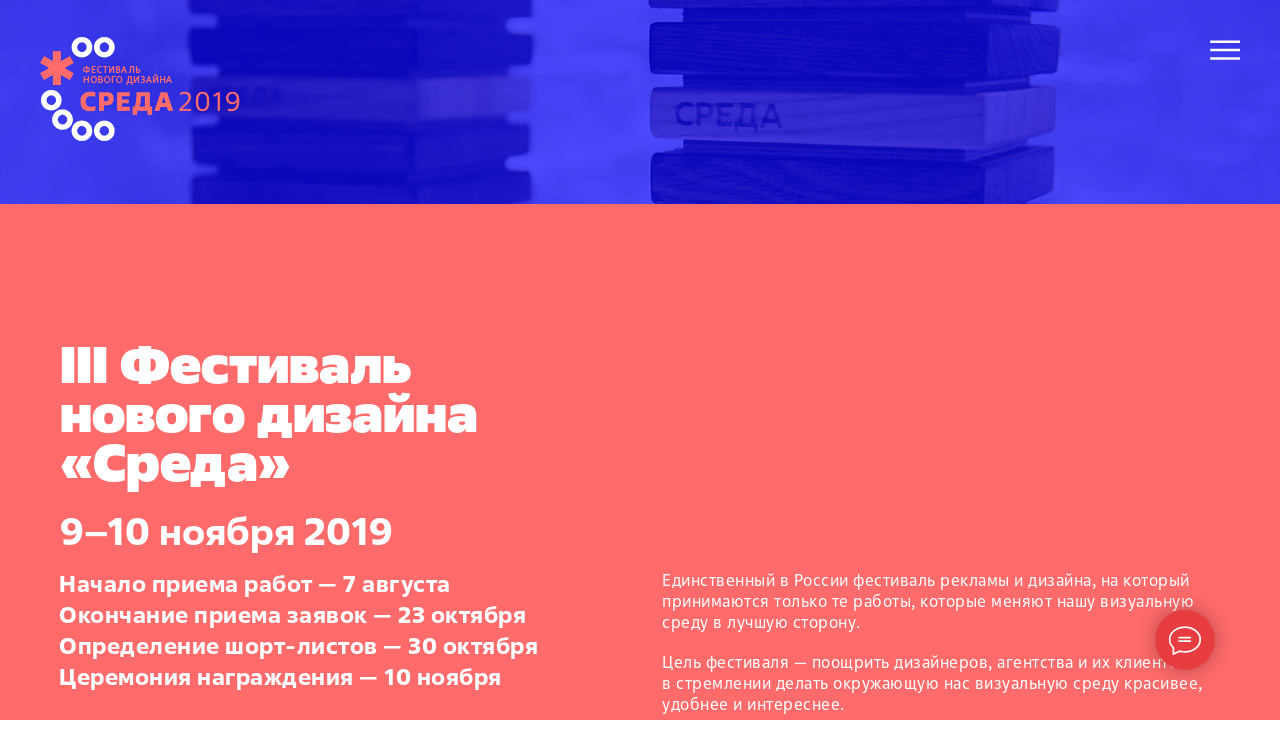

--- FILE ---
content_type: text/html; charset=utf-8
request_url: https://2019.festivalsreda.ru/home.html
body_size: 95848
content:
<!DOCTYPE html><html> 
<!-- Mirrored from 2019.festivalsreda.ru/home.html by HTTrack Website Copier/3.x [XR&CO'2014], Fri, 24 Jan 2020 03:34:19 GMT -->
<!-- Added by HTTrack --><meta http-equiv="content-type" content="text/html;charset=UTF-8" /><!-- /Added by HTTrack -->
<head><meta charset="utf-8" /><meta http-equiv="Content-Type" content="text/html; charset=utf-8" /><meta name="viewport" content="width=device-width, initial-scale=1.0" /> <!--metatextblock--><title>Среда 2019. Фестиваль нового дизайна </title><meta property="og:url" content="http://festivalsreda.ru/" /><meta property="og:title" content="Среда 2019. Фестиваль нового дизайна " /><meta property="og:description" content="" /><meta property="og:type" content="website" /><meta property="og:image" content="images/tild3832-3966-4135-a238-663466373635__og.png" /> <link rel="canonical" href="http://festivalsreda.ru/"><!--/metatextblock--><meta property="fb:app_id" content="257953674358265" /><meta name="format-detection" content="telephone=no" /><meta http-equiv="x-dns-prefetch-control" content="on"><link rel="shortcut icon" href="images/tild3333-3934-4937-a366-336434376334__favicon.ico" type="image/x-icon" /><!-- Assets --><link rel="stylesheet" href="css/tilda-grid-3.0.min.css" type="text/css" media="all" /><link rel="stylesheet" href="css/tilda-blocks-2.12e659.css?t=1573825204" type="text/css" media="all" /><link rel="stylesheet" href="css/tilda-animation-1.0.min.css" type="text/css" media="all" /><link rel="stylesheet" href="css/tilda-slds-1.4.min.css" type="text/css" media="all" /><link rel="stylesheet" href="css/tilda-zoom-2.0.min.css" type="text/css" media="all" /><script src="js/jquery-1.10.2.min.js"></script><script src="js/tilda-scripts-2.8.min.js"></script><script src="js/tilda-blocks-2.7e659.js?t=1573825204"></script><script src="js/lazyload-1.3.min.js" charset="utf-8"></script><script src="js/tilda-animation-1.0.min.js" charset="utf-8"></script><script src="js/tilda-slds-1.4.min.js" charset="utf-8"></script><script src="js/hammer.min.js" charset="utf-8"></script><script src="js/tilda-zoom-2.0.min.js" charset="utf-8"></script><script src="js/tilda-forms-1.0.min.js" charset="utf-8"></script><script src="../code.jquery.com/jquery-1.11.3.js"></script>
    <script>
        $(document).ready(function () {
            $('.header-menu__burger').click(function () {
                $('.header').toggleClass('open');
            });
        });
    </script>
    <style>
        @font-face {
            font-family: "FactBlack";
            src: url("bitrix/fonts/Fact/FactBlack.otf") format("opentype"),
            url("bitrix/fonts/Fact/FactBlack.html") format("woff");
        }

        @font-face {
            font-family: "Fact";
            font-style: normal;
            font-weight: 400;
            src: url("bitrix/fonts/Fact/FactRegular.otf") format("opentype"),
            url("bitrix/fonts/Fact/FactRegular.html") format("woff");
        }

        @font-face {
            font-family: "Fact";
            font-style: normal;
            font-weight: 500;
            src: url("bitrix/fonts/Fact/FactMedium.otf") format("opentype"),
            url("bitrix/fonts/Fact/FactMedium.html") format("woff");
        }

        @font-face {
            font-family: "Fact";
            font-style: normal;
            font-weight: 700;
            src: url("bitrix/fonts/Fact/FactBold.otf") format("opentype");
        }

        @font-face {
            font-family: "Fact";
            font-style: normal;
            font-weight: 800;
            src: url("bitrix/fonts/Fact/FactExtraBold.otf") format("opentype");
        }

        body {
            font-family: Fact;
            margin: 0;
            padding: 0;
        }

        .form-send {
            width: 375px;
            height: 65px;
            line-height: 65px;
            border-radius: 40px;
            border: none;
            background: #FF6B6B;
            color: #fff!important;
            font-family: 'FactPP',Arial,sans-serif;
            font-weight: 500;
            font-size: 24px;
            cursor: pointer;
            text-align: center;
            outline: none;
        }

        .form-send:hover {
            background-color: #FF2E2E;
        }

        .header {
            /*background-image: url("http://2019.festivalsreda.ru/local/assets/img/main_pic.svg");*/
            background-image: url("local/assets/img/header/main_header.png");
            background-position: top center;
            background-size: cover;
            position: relative;
        }

        .header.open {
            top: 0;
            left: 0;
            width: 100%;
            position: absolute;
            z-index: 100;
        }

        .header.open + .header_container {
            display: block;
        }

        .header_container {
            display: none;
            width: 100%;
            padding: 102px 0;
        }
        .header-logo a {
            display: inline-block;
            background-image: url("local/assets/img/header/logo.png");
            background-repeat: no-repeat;
            background-size: cover;
            width: 322px;
            height: 140px;
        }

        .header-inner {
            max-width: 1244px; /*1140 + 52*2 */
            margin: 0 auto;
            display: grid;
            grid-template-columns: 322px auto;
            grid-gap: 22px;
            position: relative;
            z-index: 100;
            padding: 27px 0 91px
        }

        .header-menu {
            position: relative;
        }

        .header-menu .add-work {
            width: 196px;
            height: 36px;
            line-height: 36px;
            text-decoration: none;
            display: block;
            position: absolute;
            right: -36px;
            top: -1px;
            font-family: Roboto;
            font-size: 17px;
            text-transform: uppercase;

        }

        .header-menu__list {
            list-style: none;
            margin: 0;
            padding: 0;
        }

        .header-menu__list li {
            display: inline-block;
            text-transform: uppercase;
            color: #fff!important;
            font-family: 'FactPP',Arial,sans-serif;
            font-weight: 500;
            font-size: 24px;
        }

        .header-menu__list li a {
            color: #fff!important;
            text-decoration: none;

            background-image: linear-gradient(#fff, #fff);
            background-position: 0% 100%;
            background-repeat: no-repeat;
            background-size: 0% 2px;
            transition: background-size .3s;
        }

        .header-menu__list li a:before {

        }

        .header-menu__list li a:hover {
            background-size: 100% 2px;
        }

        .header-menu__mobile {
            display: none;
            width: 100%;
            z-index: 100;
            text-align: left;
        }

        .header-menu__mobile .header-menu__list li {
            display: block;
            color: #3226b3;
            font-size: 30px;
            font-weight: normal;
            text-transform: none;
            padding: 6px 0;
        }

        .header-menu__mobile .header-inner {
            display: grid;
            grid-template-columns: repeat(2, 1fr);
            padding-top: 0;
        }

        .header-menu__mobile .header-menu__mobile-col {
            padding-left: 20%;
        }

        .header-menu__mobile .header-menu__mobile-col.header-menu__mobile-col-extra .header-menu__list li {
            font-size: 20px;
        }

        .header-menu__mobile .header-menu__list li {
            color: #fff;
        }

        .header-menu__auth,
        .header-menu__mobile-auth {
            display: none;
        }

        .header-inner {
            padding: 35px 40px 56px;
            grid-template-columns: 248px auto;
        }

        .header-logo a {
            background-image: url(local/assets/img/header/logo_768.png);
            width: 248px;
            height: 108px;
        }

        .header__checkbox {
            display: none;
        }

        .header-menu__burger {
            display: block;
            transition: .2s ease all;
            height: 30px;
            width: 30px;
            background: url("local/assets/img/burger.svg") no-repeat center center;
            position: absolute;
            top: 0;
            right: 0;
        }

        .header-menu__mobile {
            /*top: 203px;*/
        }

        .header.open .header-menu__mobile {
            display: block;
        }

        .header.open .header-menu__burger {
            background: url("local/assets/img/crossd41d.svg?") no-repeat center center;
        }

        .header-menu__auth {
            margin: 0;
            position: absolute;
            right: 100px;
            top: 5px;
            display: block;
        }

        .header-menu__auth .header-menu__item + .header-menu__item:before {
            content: '/';
            display: inline-block;
            margin: 0 5px 0 3px;
        }

        .header-menu__auth .header-menu__list li {
            font-size: 14px;
            font-weight: normal;
            text-transform: none;
        }

        .header-menu .add-work {
            display: none;
        }

        .header-menu__mobile .add-work {
            width: 100%;
            max-width: 245px;
            height: 47px;
            line-height: 47px;
            font-size: 14px;
            font-family: 'FactPP',Arial,sans-serif;
            font-weight: 600;
            text-transform: uppercase;
            text-decoration: none;
            display: block;
        }

        .header-menu__mobile .header-menu__list + .add-work {
            margin-top: 80px;
        }

        @media screen and (max-width: 677px) {
            .header-menu__mobile .header-menu__mobile-col {
                padding-left: 0;
            }
        }

        @media screen and (max-width: 550px) {

            .header {
                background-image: none;
                background-color: #3226B3;
            }

            .header-menu__mobile {
                background-color: #3226B3;
            }

            .header_container {
                padding: 47px 0 48px;
            }

            .header-menu__auth {
                display: none;
            }

            .header-menu__mobile-auth {
                display: block;
                text-align: center;
                padding: 18px 0;
            }

            .header-menu__mobile-auth .header-menu__list li {
                display: inline-block;
            }

            .header-menu__mobile-auth .header-menu__item + .header-menu__item:before {
                content: '/';
                display: inline-block;
                margin: 0 5px 0 3px;
            }

            .header-menu__mobile {
                top: 94px;
            }

            .header-menu__mobile .header-inner {
                display: block;
                padding-bottom: 0;
            }
            .header-menu__burger {
                width: 100%;
                height: 100%;
                background-position-y: top !important;
                background-position-x: right !important;
            }

            .header-inner {
                padding: 17px 10px 25px;
                grid-template-columns: 142px auto;
            }

            .header-logo a {
                background-image: url(local/assets/img/header/logo_320.png);
                width: 142px;
                height: 48px;
            }

            .header-menu__mobile .header-menu__mobile-col:not(.header-menu__mobile-col-extra) .header-menu__list li {
                font-size: 28px;
                padding: 4px 0;
            }

            .header-menu__mobile .add-work {
                margin: 90px auto 0;
            }
        }

        @media only screen and (max-width: 1365px) and (-webkit-min-device-pixel-ratio: 2), not all, not all, only screen and (max-width: 1365px) and (min-resolution: 192dpi), only screen and (max-width: 1365px) and (min-resolution: 2dppx) {
            .header-logo a {
                background-image: url(local/assets/img/header/logo_768%402x.png);
            }
        }

        @media only screen and (max-width: 550px) and (-webkit-min-device-pixel-ratio: 2), not all, not all, only screen and (max-width: 550px) and (min-resolution: 192dpi), only screen and (max-width: 550px) and (min-resolution: 2dppx) {
            .header-logo a {
                background-image: url(local/assets/img/header/logo_320%402x.png);
            }
        }
        
        <!--------------------FOOTER------------>
               @font-face {
            font-family: "Fact";
            font-style: normal;
            font-weight: 400;
            src: url("bitrix/fonts/Fact/FactRegular.otf") format("opentype"),
            url("bitrix/fonts/Fact/FactRegular.html") format("woff");
        }
        body{
            font-family: Fact;
            margin: 0;
            padding: 0;
        }
        .footer {
            background: #f2f2f2;
            flex: 0 1 auto;
        }

        .footer * {
            color: #3B3B3A;
        }

        .footer-inner {
            max-width: 650px;
            padding: 85px 0px;
            margin: 0 auto;
            display: flex;
            flex-wrap: wrap;
            justify-content: space-between;
        }

        .footer-item__left {
            flex: 0 1 40%;
			font-family: 'FactPP',Arial,sans-serif;
			font-weight: 300;
        }

        .footer-item__left .footer-item__title {
            text-transform: uppercase;
        }

        .footer-item__left .footer-item__content {
            margin-top: 20px;
            display: flex;
        }

        .footer-item__left .footer-item__content-item1 {
            min-width: 82px;
            height: 42px;
            background: url("local/assets/img/bunkov.png") no-repeat;
            margin-right: 40px;
        }

        .footer-item__left .footer-item__content-item2 {
            min-width: 82px;
            height: 42px;
            background: url("local/assets/img/mart.png") no-repeat;
        }

        .footer-item__center {
            flex: 0 1 40%;
			font-family: 'FactPP',Arial,sans-serif;
			font-weight: 300;
        }

        .footer-item__center .footer-item__title {
            text-transform: uppercase;
        }

        .footer-item__center .footer-item__content {
            margin-top: 15px;
            display: flex;
            flex-direction: column;
        }

        .footer-item__center .footer-item__content-phone {
            padding: 3px 0;
            text-decoration: none;
        }

        .footer-item__center .footer-item__content-email {
            padding: 3px 0;
            text-decoration: none;
        }

        .footer-item__right {
            flex: 0 1 20%;
			font-family: 'FactPP',Arial,sans-serif;
			font-weight: 300;
        }

        .footer-item__right .footer-item__title {
            text-transform: uppercase;
        }

        .footer-item__right .footer-item__content .footer-item__social {
            margin-top: 20px;
        }

        .footer-item__right .footer-item__content .footer-social__link {
            display: inline-block;
            width: 31px;
            height: 31px;
            background-repeat: no-repeat;
            background-position: center;
            margin-right: 8px;
        }

        .footer-item__right .footer-item__content .footer-social__link_fb {
            background-image: url(local/assets/img/fb.svg);
        }

        .footer-item__right .footer-item__content .footer-social__link_in {
            background-image: url(local/assets/img/insta.svg);
        }

        .footer-item__right .footer-item__content .footer-social__link_yt {
            background-image: url(local/assets/img/youtube.svg);
        }

        @media screen and (max-width: 767px) {
            .footer-inner {
                padding: 0px;
                padding-top: 20px;
                flex-direction: column;
                align-items: center;
            }

            .footer-item__left, .footer-item__center, .footer-item__right {
                margin-bottom: 20px;
                text-align: center;
            }
        }
        
    </style><script type="text/javascript">window.dataLayer = window.dataLayer || [];</script><script type="text/javascript">if((/bot|google|yandex|baidu|bing|msn|duckduckbot|teoma|slurp|crawler|spider|robot|crawling|facebook/i.test(navigator.userAgent))===false && typeof(sessionStorage)!='undefined' && sessionStorage.getItem('visited')!=='y'){	var style=document.createElement('style');	style.type='text/css';	style.innerHTML='@media screen and (min-width: 980px) {.t-records {opacity: 0;}.t-records_animated {-webkit-transition: opacity ease-in-out .2s;-moz-transition: opacity ease-in-out .2s;-o-transition: opacity ease-in-out .2s;transition: opacity ease-in-out .2s;}.t-records.t-records_visible {opacity: 1;}}';	document.getElementsByTagName('head')[0].appendChild(style);	$(document).ready(function() { $('.t-records').addClass('t-records_animated'); setTimeout(function(){ $('.t-records').addClass('t-records_visible'); sessionStorage.setItem('visited','y'); },400);	});
}</script></head><body class="t-body" style="margin:0;"><!--allrecords--><div id="allrecords" class="t-records" data-hook="blocks-collection-content-node" data-tilda-project-id="1226544" data-tilda-page-id="6820590" data-tilda-page-alias="main" data-tilda-formskey="105564646197c6d8d176365392ab06be" ><!--header--><div id="t-header" class="t-records" data-hook="blocks-collection-content-node" data-tilda-project-id="1226544" data-tilda-page-id="6832248" data-tilda-formskey="105564646197c6d8d176365392ab06be" ><div id="rec120423795" class="r t-rec" style=" " data-animationappear="off" data-record-type="131" ><!-- T123 --><div class="t123" ><div class="t-container_100 "><div class="t-width t-width_100 ">
<div class="header">
    <div class="header-inner">
        <div class="header-logo">
            <a href="home.html" title="Фестиваль нового дизайна СРЕДА 2019"></a>
        </div>
        <div class="header-menu">
            <a class="header-menu__burger" href="#"></a>
            <div class="header-menu__auth">
                <!--<ul class="header-menu__list">
                    <li class="header-menu__item "><a href="http://2019.festivalsreda.ru/cabinet/" class="header-menu__link">Вход</a></li>
                    <li class="header-menu__item "><a href="http://2019.festivalsreda.ru/cabinet/register/#form" class="header-menu__link">Регистрация</a></li>
                </ul>-->
            </div>
        </div>
    </div>
    <div class="header-menu__mobile">
        <div class="header-inner">
            <div class="header-menu__mobile-col">
                <ul class="header-menu__list">
                    <li class="header-menu__item header-menu__item_active"><a href="home.html" class="header-menu__link">О фестивале</a></li>
                    <li class="header-menu__item "><a href="costs.html" class="header-menu__link">Правила и цены</a></li>
                    <li class="header-menu__item "><a href="juri.html" class="header-menu__link">Жюри</a></li>
                    <li class="header-menu__item "><a href="program.html" class="header-menu__link">Программа</a></li>
                </ul>
                <ul class="header-menu__list">
                    <li class="header-menu__item "><a href="works/index.html" class="header-menu__link">Работы</a></li>
                    <li class="header-menu__item "><a href="shortlist/index.html" class="header-menu__link">Шорт-лист</a></li>
                    <li class="header-menu__item "><a href="winners/index.html" class="header-menu__link">Победители</a></li>
                </ul>
            </div>
            <div class="header-menu__mobile-col header-menu__mobile-col-extra">
                <a class="form-send add-work" href="cabinet/work/index.html">Подать работу</a>
                <div class="header-menu__mobile-auth">
                    <ul class="header-menu__list">
                        <li class="header-menu__item "><a href="cabinet/index.html" class="header-menu__link">Вход</a></li>
                        <li class="header-menu__item "><a href="cabinet/register/index.html#form" class="header-menu__link">Регистрация</a></li>
                    </ul>
                </div>
            </div>
        </div>
    </div>
</div>
<div class="header_container"></div>
 
</div> </div></div></div></div><!--/header--><div id="rec120229010" class="r t-rec t-rec_pt_0 t-rec_pb_0" style="padding-top:0px;padding-bottom:0px; " data-animationappear="off" data-record-type="396" ><!-- T396 --><style>#rec120229010 .t396__artboard{min-height: 580px;height: 100vh; background-color: #ff6b6b;}#rec120229010 .t396__filter{min-height: 580px;height: 100vh;}#rec120229010 .t396__carrier{min-height: 580px;height: 100vh;background-position: center center;background-attachment: scroll;background-size:cover;background-repeat:no-repeat;}@media screen and (max-width: 1199px){#rec120229010 .t396__artboard{min-height: 590px;}#rec120229010 .t396__filter{min-height: 590px;}#rec120229010 .t396__carrier{min-height: 590px;background-attachment:scroll;}}@media screen and (max-width: 959px){#rec120229010 .t396__artboard{min-height: 730px;background-color: #ff6b6b;}#rec120229010 .t396__filter{min-height: 730px;}#rec120229010 .t396__carrier{min-height: 730px;background-position: center center;}}@media screen and (max-width: 639px){#rec120229010 .t396__artboard{min-height: 800px;}#rec120229010 .t396__filter{min-height: 800px;}#rec120229010 .t396__carrier{min-height: 800px;}}@media screen and (max-width: 479px){#rec120229010 .t396__artboard{min-height: 730px;}#rec120229010 .t396__filter{min-height: 730px;}#rec120229010 .t396__carrier{min-height: 730px;}}#rec120229010 .tn-elem[data-elem-id="1470209944682"]{color:#ffffff;z-index:2;top: calc(50vh - 290px + 65px);left: calc(50% - 600px + 20px);width:460px;}#rec120229010 .tn-elem[data-elem-id="1470209944682"] .tn-atom{color:#ffffff;font-size:52px;font-family:'FactPP',Arial,sans-serif;line-height:0.95;font-weight:700;background-position:center center;border-color:transparent;border-style:solid;}@media screen and (max-width: 1199px){#rec120229010 .tn-elem[data-elem-id="1470209944682"]{top: calc(50vh - 295px + 42px);left: calc(50% - 480px + 10px);}}@media screen and (max-width: 959px){#rec120229010 .tn-elem[data-elem-id="1470209944682"]{top: calc(50vh - 365px + 40px);left: calc(50% - 320px + 10px);width:440px;}}@media screen and (max-width: 639px){#rec120229010 .tn-elem[data-elem-id="1470209944682"]{top: calc(50vh - 400px + 35px);left: calc(50% - 240px + 10px);}}@media screen and (max-width: 479px){#rec120229010 .tn-elem[data-elem-id="1470209944682"]{top: calc(40px);left: calc(50% - 160px + 10px);width:300px;}#rec120229010 .tn-elem[data-elem-id="1470209944682"] .tn-atom{font-size:37px;}}#rec120229010 .tn-elem[data-elem-id="1553629092299"]{color:#ffffff;z-index:8;top: calc(50vh - 290px + 296px);left: calc(50% - 600px + 622px);width:560px;}#rec120229010 .tn-elem[data-elem-id="1553629092299"] .tn-atom{color:#ffffff;font-size:16px;font-family:'FactPP',Arial,sans-serif;line-height:1.35;font-weight:300;letter-spacing:0.5px;background-position:center center;border-color:transparent;border-style:solid;}@media screen and (max-width: 1199px){#rec120229010 .tn-elem[data-elem-id="1553629092299"]{top: calc(50vh - 295px + 283px);left: calc(50% - 480px + 570px);width:380px;}}@media screen and (max-width: 959px){#rec120229010 .tn-elem[data-elem-id="1553629092299"]{top: calc(50vh - 365px + 438px);left: calc(50% - 320px + 10px);width:380px;}}@media screen and (max-width: 639px){#rec120229010 .tn-elem[data-elem-id="1553629092299"]{top: calc(50vh - 400px + 417px);left: calc(50% - 240px + 10px);width:460px;}}@media screen and (max-width: 479px){#rec120229010 .tn-elem[data-elem-id="1553629092299"]{top: calc(310px);left: calc(50% - 160px + 10px);width:300px;}#rec120229010 .tn-elem[data-elem-id="1553629092299"] .tn-atom{font-size:14px;}}#rec120229010 .tn-elem[data-elem-id="1553629262519"]{color:#ffffff;z-index:9;top: calc(50vh - 290px + 378px);left: calc(50% - 600px + 622px);width:560px;}#rec120229010 .tn-elem[data-elem-id="1553629262519"] .tn-atom{color:#ffffff;font-size:16px;font-family:'FactPP',Arial,sans-serif;line-height:1.35;font-weight:300;letter-spacing:0.5px;background-position:center center;border-color:transparent;border-style:solid;}@media screen and (max-width: 1199px){#rec120229010 .tn-elem[data-elem-id="1553629262519"]{top: calc(50vh - 295px + 388px);left: calc(50% - 480px + 570px);width:380px;}}@media screen and (max-width: 959px){#rec120229010 .tn-elem[data-elem-id="1553629262519"]{top: calc(50vh - 365px + 545px);left: calc(50% - 320px + 11px);width:380px;}}@media screen and (max-width: 639px){#rec120229010 .tn-elem[data-elem-id="1553629262519"]{top: calc(50vh - 400px + 498px);left: calc(50% - 240px + 10px);width:460px;}}@media screen and (max-width: 479px){#rec120229010 .tn-elem[data-elem-id="1553629262519"]{top: calc(420px);left: calc(50% - 160px + 10px);width:300px;}#rec120229010 .tn-elem[data-elem-id="1553629262519"] .tn-atom{font-size:14px;}}#rec120229010 .tn-elem[data-elem-id="1565039996704"]{color:#ffffff;z-index:11;top: calc(50vh - 290px + 294px);left: calc(50% - 600px + 19px);width:540px;}#rec120229010 .tn-elem[data-elem-id="1565039996704"] .tn-atom{color:#ffffff;font-size:23px;font-family:'FactPP',Arial,sans-serif;line-height:1.35;font-weight:500;letter-spacing:0.5px;background-position:center center;border-color:transparent;border-style:solid;}@media screen and (max-width: 1199px){#rec120229010 .tn-elem[data-elem-id="1565039996704"]{top: calc(50vh - 295px + 278px);left: calc(50% - 480px + 10px);}#rec120229010 .tn-elem[data-elem-id="1565039996704"] .tn-atom{line-height:1.4;letter-spacing:0.5px;}}@media screen and (max-width: 959px){#rec120229010 .tn-elem[data-elem-id="1565039996704"]{top: calc(50vh - 365px + 272px);left: calc(50% - 320px + 10px);}#rec120229010 .tn-elem[data-elem-id="1565039996704"] .tn-atom{line-height:1.4;}}@media screen and (max-width: 639px){#rec120229010 .tn-elem[data-elem-id="1565039996704"]{top: calc(50vh - 400px + 270px);left: calc(50% - 240px + 10px);width:460px;}#rec120229010 .tn-elem[data-elem-id="1565039996704"] .tn-atom{font-size:21px;}}@media screen and (max-width: 479px){#rec120229010 .tn-elem[data-elem-id="1565039996704"]{top: calc(214px);left: calc(50% - 160px + 10px);width:300px;}#rec120229010 .tn-elem[data-elem-id="1565039996704"] .tn-atom{font-size:14px;}}#rec120229010 .tn-elem[data-elem-id="1565040113567"]{color:#ffffff;text-align:center;z-index:12;top: calc(50vh - 290px + 477px);left: calc(50% - 600px + 20px);width:200px;height:55px;}#rec120229010 .tn-elem[data-elem-id="1565040113567"] .tn-atom{color:#ffffff;font-size:14px;font-family:'FactPP',Arial,sans-serif;line-height:1.55;font-weight:500;border-width:1px;border-radius:30px;background-color:#3226b3;background-position:center center;border-color:transparent;border-style:solid;transition: background-color 0.2s ease-in-out, color 0.2s ease-in-out, border-color 0.2s ease-in-out;}#rec120229010 .tn-elem[data-elem-id="1565040113567"] .tn-atom:hover{background-color:#2a16e0;}@media screen and (max-width: 1199px){#rec120229010 .tn-elem[data-elem-id="1565040113567"]{top: calc(50vh - 295px + 493px);left: calc(50% - 480px + 20px);width:210px;height:55px;}}@media screen and (max-width: 959px){#rec120229010 .tn-elem[data-elem-id="1565040113567"]{top: calc(50vh - 365px + 438px);left: calc(50% - 320px + 410px);width:220px;height:45px;}}@media screen and (max-width: 639px){#rec120229010 .tn-elem[data-elem-id="1565040113567"]{top: calc(50vh - 400px + 660px);left: calc(50% - 240px + 10px);width:300px;height:45px;}}@media screen and (max-width: 479px){#rec120229010 .tn-elem[data-elem-id="1565040113567"]{top: calc(595px);left: calc(50% - 160px + 10px);}}#rec120229010 .tn-elem[data-elem-id="1565040146281"]{color:#ffffff;text-align:center;z-index:13;top: calc(50vh - 290px + -700px);left: calc(50% - 600px + 240px);width:200px;height:35px;}#rec120229010 .tn-elem[data-elem-id="1565040146281"] .tn-atom{color:#ffffff;font-size:14px;font-family:'Arial',Arial,sans-serif;line-height:1.55;font-weight:600;border-width:1px;border-radius:30px;background-color:#ff6b6b;background-position:center center;border-color:transparent;border-style:solid;transition: background-color 0.2s ease-in-out, color 0.2s ease-in-out, border-color 0.2s ease-in-out;}@media screen and (max-width: 1199px){#rec120229010 .tn-elem[data-elem-id="1565040146281"]{top: calc(50vh - 295px + -180px);left: calc(50% - 480px + 140px);}}@media screen and (max-width: 959px){#rec120229010 .tn-elem[data-elem-id="1565040146281"]{top: calc(50vh - 365px + -370px);left: calc(50% - 320px + 400px);}}@media screen and (max-width: 639px){#rec120229010 .tn-elem[data-elem-id="1565040146281"]{top: calc(50vh - 400px + -130px);left: calc(50% - 240px + 230px);width:220px;height:35px;}}@media screen and (max-width: 479px){#rec120229010 .tn-elem[data-elem-id="1565040146281"]{top: calc(-255px);left: calc(50% - 160px + 40px);}}#rec120229010 .tn-elem[data-elem-id="1565040221622"]{color:#3226b3;z-index:14;top: calc(50vh - 290px + 485px);left: calc(50% - 600px + 661px);width:260px;}#rec120229010 .tn-elem[data-elem-id="1565040221622"] .tn-atom{color:#3226b3;font-size:14px;font-family:'FactPP',Arial,sans-serif;line-height:1.35;font-weight:300;letter-spacing:0.5px;background-position:center center;border-color:transparent;border-style:solid;}@media screen and (max-width: 1199px){#rec120229010 .tn-elem[data-elem-id="1565040221622"]{top: calc(50vh - 295px + 503px);left: calc(50% - 480px + 610px);}}@media screen and (max-width: 959px){#rec120229010 .tn-elem[data-elem-id="1565040221622"]{top: calc(50vh - 365px + 669px);left: calc(50% - 320px + 49px);}}@media screen and (max-width: 639px){#rec120229010 .tn-elem[data-elem-id="1565040221622"]{top: calc(50vh - 400px + 601px);left: calc(50% - 240px + 50px);width:460px;}}@media screen and (max-width: 479px){#rec120229010 .tn-elem[data-elem-id="1565040221622"]{top: calc(524px);left: calc(50% - 160px + 49px);width:210px;}}#rec120229010 .tn-elem[data-elem-id="1565040245829"]{z-index:15;top: calc(50vh - 290px + 480px);left: calc(50% - 600px + 621px);width:29px;}#rec120229010 .tn-elem[data-elem-id="1565040245829"] .tn-atom{background-position:center center;border-color:transparent;border-style:solid;}@media screen and (max-width: 1199px){#rec120229010 .tn-elem[data-elem-id="1565040245829"]{top: calc(50vh - 295px + 498px);left: calc(50% - 480px + 570px);}}@media screen and (max-width: 959px){#rec120229010 .tn-elem[data-elem-id="1565040245829"]{top: calc(50vh - 365px + 664px);left: calc(50% - 320px + 10px);}}@media screen and (max-width: 639px){#rec120229010 .tn-elem[data-elem-id="1565040245829"]{top: calc(50vh - 400px + 597px);left: calc(50% - 240px + 10px);}}@media screen and (max-width: 479px){#rec120229010 .tn-elem[data-elem-id="1565040245829"]{top: calc(520px);left: calc(50% - 160px + 10px);}}#rec120229010 .tn-elem[data-elem-id="1565199939618"]{color:#ffffff;text-align:center;z-index:16;top: calc(50vh - 290px + 479px);left: calc(50% - 600px + 280px);width:200px;height:55px;}#rec120229010 .tn-elem[data-elem-id="1565199939618"] .tn-atom{color:#ffffff;font-size:14px;font-family:'FactPP',Arial,sans-serif;line-height:1.55;font-weight:500;border-width:1px;border-radius:30px;background-color:#3226b3;background-position:center center;border-color:transparent;border-style:solid;transition: background-color 0.2s ease-in-out, color 0.2s ease-in-out, border-color 0.2s ease-in-out;}#rec120229010 .tn-elem[data-elem-id="1565199939618"] .tn-atom:hover{background-color:#2a16e0;}@media screen and (max-width: 1199px){#rec120229010 .tn-elem[data-elem-id="1565199939618"]{top: calc(50vh - 295px + 494px);left: calc(50% - 480px + 250px);width:220px;height:55px;}}@media screen and (max-width: 959px){#rec120229010 .tn-elem[data-elem-id="1565199939618"]{top: calc(50vh - 365px + 508px);left: calc(50% - 320px + 410px);width:220px;height:45px;}}@media screen and (max-width: 639px){#rec120229010 .tn-elem[data-elem-id="1565199939618"]{top: calc(50vh - 400px + 720px);left: calc(50% - 240px + 10px);width:300px;height:45px;}}@media screen and (max-width: 479px){#rec120229010 .tn-elem[data-elem-id="1565199939618"]{top: calc(655px);left: calc(50% - 160px + 10px);}}#rec120229010 .tn-elem[data-elem-id="1565781916957"]{color:#ffffff;z-index:17;top: calc(50vh - 290px + 239px);left: calc(50% - 600px + 20px);width:560px;}#rec120229010 .tn-elem[data-elem-id="1565781916957"] .tn-atom{color:#ffffff;font-size:38px;font-family:'FactPP',Arial,sans-serif;line-height:0.95;font-weight:500;background-position:center center;border-color:transparent;border-style:solid;}@media screen and (max-width: 1199px){#rec120229010 .tn-elem[data-elem-id="1565781916957"]{top: calc(50vh - 295px + 219px);left: calc(50% - 480px + 10px);}}@media screen and (max-width: 959px){#rec120229010 .tn-elem[data-elem-id="1565781916957"]{top: calc(50vh - 365px + 218px);left: calc(50% - 320px + 10px);width:440px;}}@media screen and (max-width: 639px){#rec120229010 .tn-elem[data-elem-id="1565781916957"]{top: calc(50vh - 400px + 212px);left: calc(50% - 240px + 10px);}}@media screen and (max-width: 479px){#rec120229010 .tn-elem[data-elem-id="1565781916957"]{top: calc(170px);left: calc(50% - 160px + 10px);width:300px;}#rec120229010 .tn-elem[data-elem-id="1565781916957"] .tn-atom{font-size:28px;}}</style> <div class='t396'><div class="t396__artboard" data-artboard-recid="120229010"	data-artboard-height="580"	data-artboard-height-res-960="590"	data-artboard-height-res-640="730"	data-artboard-height-res-480="800"	data-artboard-height-res-320="730"	data-artboard-height_vh="100"	data-artboard-valign="center"	data-artboard-ovrflw=""	> <div class="t396__carrier" data-artboard-recid="120229010"></div> <div class="t396__filter" data-artboard-recid="120229010"></div> <div class='t396__elem tn-elem tn-elem__1202290101470209944682' data-elem-id='1470209944682' data-elem-type='text'	data-field-top-value="65"	data-field-top-res-960-value="42"	data-field-top-res-640-value="40"	data-field-top-res-480-value="35"	data-field-top-res-320-value="40"	data-field-left-value="20"	data-field-left-res-960-value="10"	data-field-left-res-640-value="10"	data-field-left-res-480-value="10"	data-field-left-res-320-value="10"	data-field-width-value="460"	data-field-width-res-640-value="440"	data-field-width-res-320-value="300"	data-field-axisy-value="top"	data-field-axisx-value="left"	data-field-container-value="grid"	data-field-topunits-value=""	data-field-leftunits-value=""	data-field-heightunits-value=""	data-field-widthunits-value="" > <div class='tn-atom' field='tn_text_1470209944682' >III Фестиваль<br>нового дизайна<br>«Среда» <br><br></div> </div> <div class='t396__elem tn-elem tn-elem__1202290101553629092299' data-elem-id='1553629092299' data-elem-type='text'	data-field-top-value="296"	data-field-top-res-960-value="283"	data-field-top-res-640-value="438"	data-field-top-res-480-value="417"	data-field-top-res-320-value="310"	data-field-left-value="622"	data-field-left-res-960-value="570"	data-field-left-res-640-value="10"	data-field-left-res-480-value="10"	data-field-left-res-320-value="10"	data-field-width-value="560"	data-field-width-res-960-value="380"	data-field-width-res-640-value="380"	data-field-width-res-480-value="460"	data-field-width-res-320-value="300"	data-field-axisy-value="top"	data-field-axisx-value="left"	data-field-container-value="grid"	data-field-topunits-value=""	data-field-leftunits-value=""	data-field-heightunits-value=""	data-field-widthunits-value="" > <div class='tn-atom' field='tn_text_1553629092299' >Единственный в&nbsp;России фестиваль рекламы и&nbsp;дизайна, на&nbsp;который принимаются только те&nbsp;работы, которые меняют нашу визуальную среду в&nbsp;лучшую сторону.<br /><br /><br /></div> </div> <div class='t396__elem tn-elem tn-elem__1202290101553629262519' data-elem-id='1553629262519' data-elem-type='text'	data-field-top-value="378"	data-field-top-res-960-value="388"	data-field-top-res-640-value="545"	data-field-top-res-480-value="498"	data-field-top-res-320-value="420"	data-field-left-value="622"	data-field-left-res-960-value="570"	data-field-left-res-640-value="11"	data-field-left-res-480-value="10"	data-field-left-res-320-value="10"	data-field-width-value="560"	data-field-width-res-960-value="380"	data-field-width-res-640-value="380"	data-field-width-res-480-value="460"	data-field-width-res-320-value="300"	data-field-axisy-value="top"	data-field-axisx-value="left"	data-field-container-value="grid"	data-field-topunits-value=""	data-field-leftunits-value=""	data-field-heightunits-value=""	data-field-widthunits-value="" > <div class='tn-atom' field='tn_text_1553629262519' >Цель фестиваля&nbsp;— поощрить дизайнеров, агентства и&nbsp;их&nbsp;клиентов в&nbsp;стремлении делать окружающую нас визуальную среду красивее, удобнее и&nbsp;интереснее.<br /></div> </div> <div class='t396__elem tn-elem tn-elem__1202290101565039996704' data-elem-id='1565039996704' data-elem-type='text'	data-field-top-value="294"	data-field-top-res-960-value="278"	data-field-top-res-640-value="272"	data-field-top-res-480-value="270"	data-field-top-res-320-value="214"	data-field-left-value="19"	data-field-left-res-960-value="10"	data-field-left-res-640-value="10"	data-field-left-res-480-value="10"	data-field-left-res-320-value="10"	data-field-width-value="540"	data-field-width-res-480-value="460"	data-field-width-res-320-value="300"	data-field-axisy-value="top"	data-field-axisx-value="left"	data-field-container-value="grid"	data-field-topunits-value=""	data-field-leftunits-value=""	data-field-heightunits-value=""	data-field-widthunits-value="" > <div class='tn-atom' field='tn_text_1565039996704' >Начало приема работ — 7 августа<br>Окончание приема заявок — 23 октября<br>Определение шорт-листов — 30 октября<br>Церемония награждения — 10 ноября<br></div> </div> <div class='t396__elem tn-elem tn-elem__1202290101565040113567' data-elem-id='1565040113567' data-elem-type='button'	data-field-top-value="477"	data-field-top-res-960-value="493"	data-field-top-res-640-value="438"	data-field-top-res-480-value="660"	data-field-top-res-320-value="595"	data-field-left-value="20"	data-field-left-res-960-value="20"	data-field-left-res-640-value="410"	data-field-left-res-480-value="10"	data-field-left-res-320-value="10"	data-field-height-value="55"	data-field-height-res-960-value="55"	data-field-height-res-640-value="45"	data-field-height-res-480-value="45"	data-field-width-value="200"	data-field-width-res-960-value="210"	data-field-width-res-640-value="220"	data-field-width-res-480-value="300"	data-field-axisy-value="top"	data-field-axisx-value="left"	data-field-container-value="grid"	data-field-topunits-value=""	data-field-leftunits-value=""	data-field-heightunits-value=""	data-field-widthunits-value="" > <a class='tn-atom' href="cabinet/work/index.html" >Подать работу</a> </div> <div class='t396__elem tn-elem tn-elem__1202290101565040146281' data-elem-id='1565040146281' data-elem-type='button'	data-field-top-value="-700"	data-field-top-res-960-value="-180"	data-field-top-res-640-value="-370"	data-field-top-res-480-value="-130"	data-field-top-res-320-value="-255"	data-field-left-value="240"	data-field-left-res-960-value="140"	data-field-left-res-640-value="400"	data-field-left-res-480-value="230"	data-field-left-res-320-value="40"	data-field-height-value="35"	data-field-height-res-480-value="35"	data-field-width-value="200"	data-field-width-res-480-value="220"	data-field-axisy-value="top"	data-field-axisx-value="left"	data-field-container-value="grid"	data-field-topunits-value=""	data-field-leftunits-value=""	data-field-heightunits-value=""	data-field-widthunits-value="" > <div class='tn-atom' >Купить билет</div> </div> <div class='t396__elem tn-elem tn-elem__1202290101565040221622' data-elem-id='1565040221622' data-elem-type='text'	data-field-top-value="485"	data-field-top-res-960-value="503"	data-field-top-res-640-value="669"	data-field-top-res-480-value="601"	data-field-top-res-320-value="524"	data-field-left-value="661"	data-field-left-res-960-value="610"	data-field-left-res-640-value="49"	data-field-left-res-480-value="50"	data-field-left-res-320-value="49"	data-field-width-value="260"	data-field-width-res-480-value="460"	data-field-width-res-320-value="210"	data-field-axisy-value="top"	data-field-axisx-value="left"	data-field-container-value="grid"	data-field-topunits-value=""	data-field-leftunits-value=""	data-field-heightunits-value=""	data-field-widthunits-value="" > <div class='tn-atom' field='tn_text_1565040221622' ><a href="https://www.facebook.com/festivalSreda/" style="color:rgb(255, 255, 255) !important;text-decoration: none;border-bottom: 1px solid rgb(255, 255, 255);box-shadow: inset 0px -0px 0px 0px rgb(255, 255, 255);-webkit-box-shadow: inset 0px -0px 0px 0px rgb(255, 255, 255);-moz-box-shadow: inset 0px -0px 0px 0px rgb(255, 255, 255);" target="_blank">Самые свежие новости</a><br></div> </div> <div class='t396__elem tn-elem tn-elem__1202290101565040245829' data-elem-id='1565040245829' data-elem-type='image'	data-field-top-value="480"	data-field-top-res-960-value="498"	data-field-top-res-640-value="664"	data-field-top-res-480-value="597"	data-field-top-res-320-value="520"	data-field-left-value="621"	data-field-left-res-960-value="570"	data-field-left-res-640-value="10"	data-field-left-res-480-value="10"	data-field-left-res-320-value="10"	data-field-width-value="29"	data-field-axisy-value="top"	data-field-axisx-value="left"	data-field-container-value="grid"	data-field-topunits-value=""	data-field-leftunits-value=""	data-field-heightunits-value=""	data-field-widthunits-value="" > <a class='tn-atom' href="https://www.facebook.com/festivalSreda/" target="_blank" > <img class='tn-atom__img t-img' data-original='images/tild3865-3533-4165-a534-356131386337__facebook.png' imgfield='tn_img_1565040245829'> </a> </div> <div class='t396__elem tn-elem tn-elem__1202290101565199939618' data-elem-id='1565199939618' data-elem-type='button'	data-field-top-value="479"	data-field-top-res-960-value="494"	data-field-top-res-640-value="508"	data-field-top-res-480-value="720"	data-field-top-res-320-value="655"	data-field-left-value="280"	data-field-left-res-960-value="250"	data-field-left-res-640-value="410"	data-field-left-res-480-value="10"	data-field-left-res-320-value="10"	data-field-height-value="55"	data-field-height-res-960-value="55"	data-field-height-res-640-value="45"	data-field-height-res-480-value="45"	data-field-width-value="200"	data-field-width-res-960-value="220"	data-field-width-res-640-value="220"	data-field-width-res-480-value="300"	data-field-axisy-value="top"	data-field-axisx-value="left"	data-field-container-value="grid"	data-field-topunits-value=""	data-field-leftunits-value=""	data-field-heightunits-value=""	data-field-widthunits-value="" > <a class='tn-atom' href="https://festival-novogo-dizayna-s.timepad.ru/event/998881/" target="_blank">Купить билет</a> </div> <div class='t396__elem tn-elem tn-elem__1202290101565781916957' data-elem-id='1565781916957' data-elem-type='text'	data-field-top-value="239"	data-field-top-res-960-value="219"	data-field-top-res-640-value="218"	data-field-top-res-480-value="212"	data-field-top-res-320-value="170"	data-field-left-value="20"	data-field-left-res-960-value="10"	data-field-left-res-640-value="10"	data-field-left-res-480-value="10"	data-field-left-res-320-value="10"	data-field-width-value="560"	data-field-width-res-640-value="440"	data-field-width-res-320-value="300"	data-field-axisy-value="top"	data-field-axisx-value="left"	data-field-container-value="grid"	data-field-topunits-value=""	data-field-leftunits-value=""	data-field-heightunits-value=""	data-field-widthunits-value="" > <div class='tn-atom' field='tn_text_1565781916957' >9–10 ноября 2019<br><br></div> </div> </div> </div> <script>$( document ).ready(function() { t396_init('120229010');
});</script><!-- /T396 --></div><div id="rec140584589" class="r t-rec" style=" " data-animationappear="off" data-record-type="396" ><!-- T396 --><style>#rec140584589 .t396__artboard{height: 390px;background-color: #3226b3;}#rec140584589 .t396__filter{height: 390px;}#rec140584589 .t396__carrier{height: 390px;background-position: center center;background-attachment: scroll;background-size:cover;background-repeat:no-repeat;}@media screen and (max-width: 1199px){#rec140584589 .t396__artboard{height: 390px;background-color: #3226b3;}#rec140584589 .t396__filter{height: 390px;}#rec140584589 .t396__carrier{height: 390px;background-attachment:scroll;}}@media screen and (max-width: 959px){#rec140584589 .t396__artboard{height: 390px;background-color: #3226b3;}#rec140584589 .t396__filter{height: 390px;}#rec140584589 .t396__carrier{height: 390px;background-position: center center;}}@media screen and (max-width: 639px){#rec140584589 .t396__artboard{height: 390px;background-color: #3226b3;}#rec140584589 .t396__filter{height: 390px;}#rec140584589 .t396__carrier{height: 390px;}}@media screen and (max-width: 479px){#rec140584589 .t396__artboard{height: 320px;}#rec140584589 .t396__filter{height: 320px;}#rec140584589 .t396__carrier{height: 320px;}}#rec140584589 .tn-elem[data-elem-id="1565032235411"]{color:#ffffff;text-align:center;z-index:14;top: 79px;left: calc(50% - 600px + 245px);width:710px;}#rec140584589 .tn-elem[data-elem-id="1565032235411"] .tn-atom{color:#ffffff;font-size:50px;font-family:'FactPP',Arial,sans-serif;line-height:1;font-weight:700;background-position:center center;border-color:transparent;border-style:solid;}@media screen and (max-width: 1199px){#rec140584589 .tn-elem[data-elem-id="1565032235411"]{top: 85px;left: calc(50% - 480px + 125px);}}@media screen and (max-width: 959px){#rec140584589 .tn-elem[data-elem-id="1565032235411"]{top: 95px;left: calc(50% - 320px + -35px);}}@media screen and (max-width: 639px){#rec140584589 .tn-elem[data-elem-id="1565032235411"]{top: 87px;left: calc(50% - 240px + 56px);width:340px;}#rec140584589 .tn-elem[data-elem-id="1565032235411"] .tn-atom{font-size:46px;}}@media screen and (max-width: 479px){#rec140584589 .tn-elem[data-elem-id="1565032235411"]{top: 73px;left: calc(50% - 160px + 10px);width:300px;}#rec140584589 .tn-elem[data-elem-id="1565032235411"] .tn-atom{font-size:32px;line-height:1.2;}}#rec140584589 .tn-elem[data-elem-id="1572388009796"]{color:#ffffff;text-align:center;z-index:16;top: 220px;left: calc(50% - 600px + 410px);width:380px;height:55px;}#rec140584589 .tn-elem[data-elem-id="1572388009796"] .tn-atom{color:#ffffff;font-size:14px;font-family:'FactPP',Arial,sans-serif;line-height:1.6;font-weight:500;letter-spacing:0.5px;border-width:1px;border-radius:30px;background-color:#ff6b6b;background-position:center center;border-color:transparent;border-style:solid;transition: background-color 0.2s ease-in-out, color 0.2s ease-in-out, border-color 0.2s ease-in-out;}#rec140584589 .tn-elem[data-elem-id="1572388009796"] .tn-atom:hover{background-color:#ff0000;}@media screen and (max-width: 1199px){#rec140584589 .tn-elem[data-elem-id="1572388009796"]{top: 221px;left: calc(50% - 480px + 290px);}}@media screen and (max-width: 959px){#rec140584589 .tn-elem[data-elem-id="1572388009796"]{top: 230px;left: calc(50% - 320px + 130px);}}@media screen and (max-width: 639px){#rec140584589 .tn-elem[data-elem-id="1572388009796"]{top: 215px;left: calc(50% - 240px + 50px);}}@media screen and (max-width: 479px){#rec140584589 .tn-elem[data-elem-id="1572388009796"]{top: 180px;left: calc(50% - 160px + 10px);width:300px;height:55px;}}</style> <div class='t396'><div class="t396__artboard" data-artboard-recid="140584589"	data-artboard-height="390"	data-artboard-height-res-960="390"	data-artboard-height-res-640="390"	data-artboard-height-res-480="390"	data-artboard-height-res-320="320"	data-artboard-height_vh=""	data-artboard-valign="center"	data-artboard-ovrflw=""	> <div class="t396__carrier" data-artboard-recid="140584589"></div> <div class="t396__filter" data-artboard-recid="140584589"></div> <div class='t396__elem tn-elem tn-elem__1405845891565032235411' data-elem-id='1565032235411' data-elem-type='text'	data-field-top-value="79"	data-field-top-res-960-value="85"	data-field-top-res-640-value="95"	data-field-top-res-480-value="87"	data-field-top-res-320-value="73"	data-field-left-value="245"	data-field-left-res-960-value="125"	data-field-left-res-640-value="-35"	data-field-left-res-480-value="56"	data-field-left-res-320-value="10"	data-field-width-value="710"	data-field-width-res-480-value="340"	data-field-width-res-320-value="300"	data-field-axisy-value="top"	data-field-axisx-value="left"	data-field-container-value="grid"	data-field-topunits-value=""	data-field-leftunits-value=""	data-field-heightunits-value=""	data-field-widthunits-value="" > <div class='tn-atom' field='tn_text_1565032235411' >ПОЗДРАВЛЯЕМ ПОБЕДИТЕЛЕЙ!<br></div> </div> <div class='t396__elem tn-elem tn-elem__1405845891572388009796' data-elem-id='1572388009796' data-elem-type='button'	data-field-top-value="220"	data-field-top-res-960-value="221"	data-field-top-res-640-value="230"	data-field-top-res-480-value="215"	data-field-top-res-320-value="180"	data-field-left-value="410"	data-field-left-res-960-value="290"	data-field-left-res-640-value="130"	data-field-left-res-480-value="50"	data-field-left-res-320-value="10"	data-field-height-value="55"	data-field-height-res-320-value="55"	data-field-width-value="380"	data-field-width-res-320-value="300"	data-field-axisy-value="top"	data-field-axisx-value="left"	data-field-container-value="grid"	data-field-topunits-value=""	data-field-leftunits-value=""	data-field-heightunits-value=""	data-field-widthunits-value="" > <a class='tn-atom' href="winners/index.html" >СМОТРЕТЬ ПОБЕДИТЕЛЕЙ</a> </div> </div> </div> <script>$( document ).ready(function() { t396_init('140584589');
});</script><!-- /T396 --></div><div id="rec142173624" class="r t-rec" style=" " data-animationappear="off" data-record-type="396" ><!-- T396 --><style>#rec142173624 .t396__artboard{height: 390px;background-color: #ff6b6b;}#rec142173624 .t396__filter{height: 390px;}#rec142173624 .t396__carrier{height: 390px;background-position: center center;background-attachment: scroll;background-size:cover;background-repeat:no-repeat;}@media screen and (max-width: 1199px){#rec142173624 .t396__artboard{height: 390px;background-color: #ff6b6b;}#rec142173624 .t396__filter{height: 390px;}#rec142173624 .t396__carrier{height: 390px;background-attachment:scroll;}}@media screen and (max-width: 959px){#rec142173624 .t396__artboard{height: 390px;background-color: #ff6b6b;}#rec142173624 .t396__filter{height: 390px;}#rec142173624 .t396__carrier{height: 390px;background-position: center center;}}@media screen and (max-width: 639px){#rec142173624 .t396__artboard{height: 980px;background-color: #f2f2f2;}#rec142173624 .t396__filter{height: 980px;}#rec142173624 .t396__carrier{height: 980px;}}@media screen and (max-width: 479px){#rec142173624 .t396__artboard{height: 840px;}#rec142173624 .t396__filter{height: 840px;}#rec142173624 .t396__carrier{height: 840px;}}#rec142173624 .tn-elem[data-elem-id="1565032235411"]{color:#ffffff;text-align:center;z-index:14;top: 59px;left: calc(50% - 600px + 245px);width:710px;}#rec142173624 .tn-elem[data-elem-id="1565032235411"] .tn-atom{color:#ffffff;font-size:50px;font-family:'FactPP',Arial,sans-serif;line-height:0.95;font-weight:700;background-position:center center;border-color:transparent;border-style:solid;}@media screen and (max-width: 1199px){#rec142173624 .tn-elem[data-elem-id="1565032235411"]{top: 130px;left: calc(50% - 480px + 125px);}}@media screen and (max-width: 959px){#rec142173624 .tn-elem[data-elem-id="1565032235411"]{top: 55px;left: calc(50% - 320px + -35px);}}@media screen and (max-width: 639px){#rec142173624 .tn-elem[data-elem-id="1565032235411"]{top: 44px;left: calc(50% - 240px + 12px);width:340px;}#rec142173624 .tn-elem[data-elem-id="1565032235411"] .tn-atom{font-size:46px;}}@media screen and (max-width: 479px){#rec142173624 .tn-elem[data-elem-id="1565032235411"]{top: 30px;left: calc(50% - 160px + 10px);width:300px;}#rec142173624 .tn-elem[data-elem-id="1565032235411"] .tn-atom{font-size:32px;line-height:1.2;}}#rec142173624 .tn-elem[data-elem-id="1572387931681"]{color:#ffffff;text-align:center;z-index:15;top: 175px;left: calc(50% - 600px + 375px);width:450px;}#rec142173624 .tn-elem[data-elem-id="1572387931681"] .tn-atom{color:#ffffff;font-size:25px;font-family:'FactPP',Arial,sans-serif;line-height:0.95;font-weight:500;background-position:center center;border-color:transparent;border-style:solid;}@media screen and (max-width: 1199px){#rec142173624 .tn-elem[data-elem-id="1572387931681"]{top: 41px;left: calc(50% - 480px + 255px);}}@media screen and (max-width: 959px){#rec142173624 .tn-elem[data-elem-id="1572387931681"]{top: 184px;left: calc(50% - 320px + 100px);}}@media screen and (max-width: 639px){#rec142173624 .tn-elem[data-elem-id="1572387931681"]{top: 44px;left: calc(50% - 240px + 12px);width:340px;}#rec142173624 .tn-elem[data-elem-id="1572387931681"] .tn-atom{font-size:46px;}}@media screen and (max-width: 479px){#rec142173624 .tn-elem[data-elem-id="1572387931681"]{top: 30px;left: calc(50% - 160px + 10px);width:300px;}#rec142173624 .tn-elem[data-elem-id="1572387931681"] .tn-atom{font-size:32px;line-height:1.2;}}#rec142173624 .tn-elem[data-elem-id="1572388009796"]{color:#ffffff;text-align:center;z-index:16;top: 260px;left: calc(50% - 600px + 410px);width:380px;height:55px;}#rec142173624 .tn-elem[data-elem-id="1572388009796"] .tn-atom{color:#ffffff;font-size:14px;font-family:'FactPP',Arial,sans-serif;line-height:1.6;font-weight:500;letter-spacing:0.5px;border-width:1px;border-radius:30px;background-color:#3226b3;background-position:center center;border-color:transparent;border-style:solid;transition: background-color 0.2s ease-in-out, color 0.2s ease-in-out, border-color 0.2s ease-in-out;}#rec142173624 .tn-elem[data-elem-id="1572388009796"] .tn-atom:hover{background-color:#1a00ff;}@media screen and (max-width: 1199px){#rec142173624 .tn-elem[data-elem-id="1572388009796"]{top: 260px;left: calc(50% - 480px + 290px);}}@media screen and (max-width: 959px){#rec142173624 .tn-elem[data-elem-id="1572388009796"]{top: 260px;left: calc(50% - 320px + 130px);}}@media screen and (max-width: 639px){}@media screen and (max-width: 479px){}</style> <div class='t396'><div class="t396__artboard" data-artboard-recid="142173624"	data-artboard-height="390"	data-artboard-height-res-960="390"	data-artboard-height-res-640="390"	data-artboard-height-res-480="980"	data-artboard-height-res-320="840"	data-artboard-height_vh=""	data-artboard-valign="center"	data-artboard-ovrflw=""	> <div class="t396__carrier" data-artboard-recid="142173624"></div> <div class="t396__filter" data-artboard-recid="142173624"></div> <div class='t396__elem tn-elem tn-elem__1421736241565032235411' data-elem-id='1565032235411' data-elem-type='text'	data-field-top-value="59"	data-field-top-res-960-value="130"	data-field-top-res-640-value="55"	data-field-top-res-480-value="44"	data-field-top-res-320-value="30"	data-field-left-value="245"	data-field-left-res-960-value="125"	data-field-left-res-640-value="-35"	data-field-left-res-480-value="12"	data-field-left-res-320-value="10"	data-field-width-value="710"	data-field-width-res-480-value="340"	data-field-width-res-320-value="300"	data-field-axisy-value="top"	data-field-axisx-value="left"	data-field-container-value="grid"	data-field-topunits-value=""	data-field-leftunits-value=""	data-field-heightunits-value=""	data-field-widthunits-value="" > <div class='tn-atom' field='tn_text_1565032235411' >ШОРТ-ЛИСТ 2019<br>ОПУБЛИКОВАН!<br></div> </div> <div class='t396__elem tn-elem tn-elem__1421736241572387931681' data-elem-id='1572387931681' data-elem-type='text'	data-field-top-value="175"	data-field-top-res-960-value="41"	data-field-top-res-640-value="184"	data-field-top-res-480-value="44"	data-field-top-res-320-value="30"	data-field-left-value="375"	data-field-left-res-960-value="255"	data-field-left-res-640-value="100"	data-field-left-res-480-value="12"	data-field-left-res-320-value="10"	data-field-width-value="450"	data-field-width-res-480-value="340"	data-field-width-res-320-value="300"	data-field-axisy-value="top"	data-field-axisx-value="left"	data-field-container-value="grid"	data-field-topunits-value=""	data-field-leftunits-value=""	data-field-heightunits-value=""	data-field-widthunits-value="" > <div class='tn-atom' field='tn_text_1572387931681' >Поздравляем участников, чьи работы вошли в шорт-лист</div> </div> <div class='t396__elem tn-elem tn-elem__1421736241572388009796' data-elem-id='1572388009796' data-elem-type='button'	data-field-top-value="260"	data-field-top-res-960-value="260"	data-field-top-res-640-value="260"	data-field-left-value="410"	data-field-left-res-960-value="290"	data-field-left-res-640-value="130"	data-field-height-value="55"	data-field-width-value="380"	data-field-axisy-value="top"	data-field-axisx-value="left"	data-field-container-value="grid"	data-field-topunits-value=""	data-field-leftunits-value=""	data-field-heightunits-value=""	data-field-widthunits-value="" > <a class='tn-atom' href="shortlist/index.html" >СМОТРЕТЬ ШОРТ-ЛИСТ</a> </div> </div> </div> <script>$( document ).ready(function() { t396_init('142173624');
});</script><!-- /T396 --></div><div id="rec120231182" class="r t-rec" style=" " data-animationappear="off" data-record-type="396" ><!-- T396 --><style>#rec120231182 .t396__artboard{height: 390px;background-color: #3226b3;}#rec120231182 .t396__filter{height: 390px;}#rec120231182 .t396__carrier{height: 390px;background-position: center center;background-attachment: scroll;background-size:cover;background-repeat:no-repeat;}@media screen and (max-width: 1199px){#rec120231182 .t396__artboard{height: 440px;background-color: #3226b3;}#rec120231182 .t396__filter{height: 440px;}#rec120231182 .t396__carrier{height: 440px;background-attachment:scroll;}}@media screen and (max-width: 959px){#rec120231182 .t396__artboard{height: 430px;background-color: #3226b3;}#rec120231182 .t396__filter{height: 430px;}#rec120231182 .t396__carrier{height: 430px;background-position: center center;}}@media screen and (max-width: 639px){#rec120231182 .t396__artboard{height: 460px;background-color: #3226b3;}#rec120231182 .t396__filter{height: 460px;}#rec120231182 .t396__carrier{height: 460px;}}@media screen and (max-width: 479px){#rec120231182 .t396__artboard{height: 370px;}#rec120231182 .t396__filter{height: 370px;}#rec120231182 .t396__carrier{height: 370px;}}#rec120231182 .tn-elem[data-elem-id="1565032235411"]{color:#ffffff;text-align:center;z-index:14;top: 170px;left: calc(50% - 600px + 245px);width:710px;}#rec120231182 .tn-elem[data-elem-id="1565032235411"] .tn-atom{color:#ffffff;font-size:50px;font-family:'FactPP',Arial,sans-serif;line-height:0.95;font-weight:700;background-position:center center;border-color:transparent;border-style:solid;}@media screen and (max-width: 1199px){#rec120231182 .tn-elem[data-elem-id="1565032235411"]{top: 180px;left: calc(50% - 480px + 125px);}}@media screen and (max-width: 959px){#rec120231182 .tn-elem[data-elem-id="1565032235411"]{top: 195px;left: calc(50% - 320px + -35px);}}@media screen and (max-width: 639px){#rec120231182 .tn-elem[data-elem-id="1565032235411"]{top: 204px;left: calc(50% - 240px + 15px);width:450px;}#rec120231182 .tn-elem[data-elem-id="1565032235411"] .tn-atom{font-size:46px;}}@media screen and (max-width: 479px){#rec120231182 .tn-elem[data-elem-id="1565032235411"]{top: 165px;left: calc(50% - 160px + 0px);width:320px;}#rec120231182 .tn-elem[data-elem-id="1565032235411"] .tn-atom{font-size:32px;line-height:1.2;}}#rec120231182 .tn-elem[data-elem-id="1572387931681"]{color:#ffffff;text-align:center;z-index:15;top: 133px;left: calc(50% - 600px + 375px);width:450px;}#rec120231182 .tn-elem[data-elem-id="1572387931681"] .tn-atom{color:#ffffff;font-size:25px;font-family:'FactPP',Arial,sans-serif;line-height:0.95;font-weight:500;background-position:center center;border-color:transparent;border-style:solid;}@media screen and (max-width: 1199px){#rec120231182 .tn-elem[data-elem-id="1572387931681"]{top: 145px;left: calc(50% - 480px + 255px);}}@media screen and (max-width: 959px){#rec120231182 .tn-elem[data-elem-id="1572387931681"]{top: 155px;left: calc(50% - 320px + 95px);}#rec120231182 .tn-elem[data-elem-id="1572387931681"] .tn-atom{font-size:30px;}}@media screen and (max-width: 639px){#rec120231182 .tn-elem[data-elem-id="1572387931681"]{top: 145px;left: calc(50% - 240px + 70px);width:340px;}#rec120231182 .tn-elem[data-elem-id="1572387931681"] .tn-atom{font-size:46px;}}@media screen and (max-width: 479px){#rec120231182 .tn-elem[data-elem-id="1572387931681"]{top: 120px;left: calc(50% - 160px + 0px);width:320px;}#rec120231182 .tn-elem[data-elem-id="1572387931681"] .tn-atom{font-size:32px;line-height:1.2;}}#rec120231182 .tn-elem[data-elem-id="1572388009796"]{color:#ffffff;text-align:center;z-index:16;top: 270px;left: calc(50% - 600px + 410px);width:380px;height:55px;}#rec120231182 .tn-elem[data-elem-id="1572388009796"] .tn-atom{color:#ffffff;font-size:14px;font-family:'FactPP',Arial,sans-serif;line-height:1.6;font-weight:500;letter-spacing:0.5px;border-width:1px;border-radius:30px;background-color:#ff6b6b;background-position:center center;border-color:transparent;border-style:solid;transition: background-color 0.2s ease-in-out, color 0.2s ease-in-out, border-color 0.2s ease-in-out;}#rec120231182 .tn-elem[data-elem-id="1572388009796"] .tn-atom:hover{background-color:#ff3636;}@media screen and (max-width: 1199px){#rec120231182 .tn-elem[data-elem-id="1572388009796"]{top: 292px;left: calc(50% - 480px + 290px);}}@media screen and (max-width: 959px){#rec120231182 .tn-elem[data-elem-id="1572388009796"]{top: 310px;left: calc(50% - 320px + 140px);}}@media screen and (max-width: 639px){#rec120231182 .tn-elem[data-elem-id="1572388009796"]{top: 300px;left: calc(50% - 240px + 50px);}}@media screen and (max-width: 479px){#rec120231182 .tn-elem[data-elem-id="1572388009796"]{top: 245px;left: calc(50% - 160px + 10px);width:300px;height:55px;}}#rec120231182 .tn-elem[data-elem-id="1573280479028"]{z-index:17;top: 48px;left: calc(50% - 600px + 440px);width:150px;}#rec120231182 .tn-elem[data-elem-id="1573280479028"] .tn-atom{background-position:center center;border-color:transparent;border-style:solid;}@media screen and (max-width: 1199px){#rec120231182 .tn-elem[data-elem-id="1573280479028"]{top: 58px;left: calc(50% - 480px + 330px);}}@media screen and (max-width: 959px){#rec120231182 .tn-elem[data-elem-id="1573280479028"]{top: 65px;left: calc(50% - 320px + 170px);}}@media screen and (max-width: 639px){#rec120231182 .tn-elem[data-elem-id="1573280479028"]{top: 50px;left: calc(50% - 240px + 80px);}}@media screen and (max-width: 479px){#rec120231182 .tn-elem[data-elem-id="1573280479028"]{top: 46px;left: calc(50% - 160px + 30px);width:120px;}}#rec120231182 .tn-elem[data-elem-id="1573280493535"]{z-index:18;top: 19px;left: calc(50% - 600px + 648px);width:130px;}#rec120231182 .tn-elem[data-elem-id="1573280493535"] .tn-atom{background-position:center center;border-color:transparent;border-style:solid;}@media screen and (max-width: 1199px){#rec120231182 .tn-elem[data-elem-id="1573280493535"]{top: 29px;left: calc(50% - 480px + 538px);}}@media screen and (max-width: 959px){#rec120231182 .tn-elem[data-elem-id="1573280493535"]{top: 35px;left: calc(50% - 320px + 380px);}}@media screen and (max-width: 639px){#rec120231182 .tn-elem[data-elem-id="1573280493535"]{top: 21px;left: calc(50% - 240px + 290px);width:140px;}}@media screen and (max-width: 479px){#rec120231182 .tn-elem[data-elem-id="1573280493535"]{top: 15px;left: calc(50% - 160px + 190px);width:120px;}}</style> <div class='t396'><div class="t396__artboard" data-artboard-recid="120231182"	data-artboard-height="390"	data-artboard-height-res-960="440"	data-artboard-height-res-640="430"	data-artboard-height-res-480="460"	data-artboard-height-res-320="370"	data-artboard-height_vh=""	data-artboard-valign="center"	data-artboard-ovrflw=""	> <div class="t396__carrier" data-artboard-recid="120231182"></div> <div class="t396__filter" data-artboard-recid="120231182"></div> <div class='t396__elem tn-elem tn-elem__1202311821565032235411' data-elem-id='1565032235411' data-elem-type='text'	data-field-top-value="170"	data-field-top-res-960-value="180"	data-field-top-res-640-value="195"	data-field-top-res-480-value="204"	data-field-top-res-320-value="165"	data-field-left-value="245"	data-field-left-res-960-value="125"	data-field-left-res-640-value="-35"	data-field-left-res-480-value="15"	data-field-left-res-320-value="0"	data-field-width-value="710"	data-field-width-res-480-value="450"	data-field-width-res-320-value="320"	data-field-axisy-value="top"	data-field-axisx-value="left"	data-field-container-value="grid"	data-field-topunits-value=""	data-field-leftunits-value=""	data-field-heightunits-value=""	data-field-widthunits-value="" > <div class='tn-atom' field='tn_text_1565032235411' >ВРЕМЯ ПРАВОК</div> </div> <div class='t396__elem tn-elem tn-elem__1202311821572387931681' data-elem-id='1572387931681' data-elem-type='text'	data-field-top-value="133"	data-field-top-res-960-value="145"	data-field-top-res-640-value="155"	data-field-top-res-480-value="145"	data-field-top-res-320-value="120"	data-field-left-value="375"	data-field-left-res-960-value="255"	data-field-left-res-640-value="95"	data-field-left-res-480-value="70"	data-field-left-res-320-value="0"	data-field-width-value="450"	data-field-width-res-480-value="340"	data-field-width-res-320-value="320"	data-field-axisy-value="top"	data-field-axisx-value="left"	data-field-container-value="grid"	data-field-topunits-value=""	data-field-leftunits-value=""	data-field-heightunits-value=""	data-field-widthunits-value="" > <div class='tn-atom' field='tn_text_1572387931681' >конкурс<br></div> </div> <div class='t396__elem tn-elem tn-elem__1202311821572388009796' data-elem-id='1572388009796' data-elem-type='button'	data-field-top-value="270"	data-field-top-res-960-value="292"	data-field-top-res-640-value="310"	data-field-top-res-480-value="300"	data-field-top-res-320-value="245"	data-field-left-value="410"	data-field-left-res-960-value="290"	data-field-left-res-640-value="140"	data-field-left-res-480-value="50"	data-field-left-res-320-value="10"	data-field-height-value="55"	data-field-height-res-320-value="55"	data-field-width-value="380"	data-field-width-res-320-value="300"	data-field-axisy-value="top"	data-field-axisx-value="left"	data-field-container-value="grid"	data-field-topunits-value=""	data-field-leftunits-value=""	data-field-heightunits-value=""	data-field-widthunits-value="" > <a class='tn-atom' href="https://events.skillbox.ru/skillboxsreda" target="_blank">УЧАСТВОВАТЬ</a> </div> <div class='t396__elem tn-elem tn-elem__1202311821573280479028' data-elem-id='1573280479028' data-elem-type='image'	data-field-top-value="48"	data-field-top-res-960-value="58"	data-field-top-res-640-value="65"	data-field-top-res-480-value="50"	data-field-top-res-320-value="46"	data-field-left-value="440"	data-field-left-res-960-value="330"	data-field-left-res-640-value="170"	data-field-left-res-480-value="80"	data-field-left-res-320-value="30"	data-field-width-value="150"	data-field-width-res-320-value="120"	data-field-axisy-value="top"	data-field-axisx-value="left"	data-field-container-value="grid"	data-field-topunits-value=""	data-field-leftunits-value=""	data-field-heightunits-value=""	data-field-widthunits-value="" > <div class='tn-atom' > <img class='tn-atom__img t-img' data-original='images/tild6237-6261-4566-a432-386561646331__skillbox.svg' imgfield='tn_img_1573280479028'> </div> </div> <div class='t396__elem tn-elem tn-elem__1202311821573280493535' data-elem-id='1573280493535' data-elem-type='image'	data-field-top-value="19"	data-field-top-res-960-value="29"	data-field-top-res-640-value="35"	data-field-top-res-480-value="21"	data-field-top-res-320-value="15"	data-field-left-value="648"	data-field-left-res-960-value="538"	data-field-left-res-640-value="380"	data-field-left-res-480-value="290"	data-field-left-res-320-value="190"	data-field-width-value="130"	data-field-width-res-480-value="140"	data-field-width-res-320-value="120"	data-field-axisy-value="top"	data-field-axisx-value="left"	data-field-container-value="grid"	data-field-topunits-value=""	data-field-leftunits-value=""	data-field-heightunits-value=""	data-field-widthunits-value="" > <div class='tn-atom' > <img class='tn-atom__img t-img' data-original='images/tild3538-3134-4634-b633-373162663339__logo_sreda_new_for_p.svg' imgfield='tn_img_1573280493535'> </div> </div> </div> </div> <script>$( document ).ready(function() { t396_init('120231182');
});</script><!-- /T396 --></div><div id="rec120229017" class="r t-rec t-rec_pt_60 t-rec_pb_90" style="padding-top:60px;padding-bottom:90px;background-color:#ff6b6b; " data-animationappear="off" data-record-type="690" data-bg-color="#ff6b6b"><!-- t690 --><div class="t690"> <div class="t-section__container t-container"><div class="t-col t-col_12"><div class="t-section__topwrapper t-align_left"><div class="t-section__title t-title t-title_xs" field="btitle"><div style="font-size:46px;color:#ffffff;" data-customstyle="yes"><span style="font-weight: 400;">Будь в курсе</span></div></div><div class="t-section__descr t-descr t-descr_xl" field="bdescr"><div style="color:#ffffff;" data-customstyle="yes">Подпишись на новости фестиваля</div></div></div></div></div> <div class="t-container"> <div class="t-col t-col_10 "> <form id="form120229017" name='form120229017' role="form" action='#' method='POST' data-formactiontype="2" data-inputbox=".t-input-group" class="t-form js-form-proccess t-form_inputs-total_2 " data-success-callback="t690_onSuccess" > <input type="hidden" name="formservices[]" value="7d9e6e1c735bfbbe98b0cbf323b2a837" class="js-formaction-services"> <input type="hidden" name="formservices[]" value="8f20cc50eb3b191d63ed513dbaf1b2fa" class="js-formaction-services"> <input type="hidden" name="tildaspec-formname" tabindex="-1" value="Подписка на новости Среды-2019"> <div class="js-successbox t-form__successbox t-text t-text_md" style="display:none;"></div> <div class="t-form__inputsbox"> <div class="t-input-group t-input-group_nm" data-input-lid="1495122982159"> <div class="t-input-block"> <input type="text" name="Name" class="t-input js-tilda-rule " value="" placeholder="Имя" data-tilda-req="1" data-tilda-rule="name" style="color:#000000; "> <div class="t-input-error"></div> </div> </div> <div class="t-input-group t-input-group_em" data-input-lid="1494863045129"> <div class="t-input-block"> <input type="text" name="Email" class="t-input js-tilda-rule " value="" placeholder="E-mail" data-tilda-req="1" data-tilda-rule="email" style="color:#000000; "> <div class="t-input-error"></div> </div> </div><div class="t-form__errorbox-middle"> <div class="js-errorbox-all t-form__errorbox-wrapper" style="display:none;"> <div class="t-form__errorbox-text t-text t-text_md"> <p class="t-form__errorbox-item js-rule-error js-rule-error-all"></p> <p class="t-form__errorbox-item js-rule-error js-rule-error-req"></p> <p class="t-form__errorbox-item js-rule-error js-rule-error-email"></p> <p class="t-form__errorbox-item js-rule-error js-rule-error-name"></p> <p class="t-form__errorbox-item js-rule-error js-rule-error-phone"></p> <p class="t-form__errorbox-item js-rule-error js-rule-error-minlength"></p> <p class="t-form__errorbox-item js-rule-error js-rule-error-string"></p> </div> </div></div> <div class="t-form__submit"> <button type="submit" class="t-submit" style="color:#ffffff;background-color:#3226b3;border-radius:5px; -moz-border-radius:5px; -webkit-border-radius:5px;font-family:FactPP;font-weight:400;" >Подписаться</button> </div> </div> <div class="t-form__errorbox-bottom"> <div class="js-errorbox-all t-form__errorbox-wrapper" style="display:none;"> <div class="t-form__errorbox-text t-text t-text_md"> <p class="t-form__errorbox-item js-rule-error js-rule-error-all"></p> <p class="t-form__errorbox-item js-rule-error js-rule-error-req"></p> <p class="t-form__errorbox-item js-rule-error js-rule-error-email"></p> <p class="t-form__errorbox-item js-rule-error js-rule-error-name"></p> <p class="t-form__errorbox-item js-rule-error js-rule-error-phone"></p> <p class="t-form__errorbox-item js-rule-error js-rule-error-minlength"></p> <p class="t-form__errorbox-item js-rule-error js-rule-error-string"></p> </div> </div> </div> </form><style>#rec120229017 input::-webkit-input-placeholder {color:#000000; opacity: 0.5;}	#rec120229017 input::-moz-placeholder {color:#000000; opacity: 0.5;}	#rec120229017 input:-moz-placeholder {color:#000000; opacity: 0.5;}	#rec120229017 input:-ms-input-placeholder {color:#000000; opacity: 0.5;}	#rec120229017 textarea::-webkit-input-placeholder {color:#000000; opacity: 0.5;}	#rec120229017 textarea::-moz-placeholder {color:#000000; opacity: 0.5;}	#rec120229017 textarea:-moz-placeholder {color:#000000; opacity: 0.5;}	#rec120229017 textarea:-ms-input-placeholder {color:#000000; opacity: 0.5;}</style> </div> </div> </div> <style>#rec120229017 .t-submit:hover{ background-color: #1a00ff !important;	}	#rec120229017 .t-submit{ -webkit-transition: background-color 0.2s ease-in-out, color 0.2s ease-in-out, border-color 0.2s ease-in-out, box-shadow 0.2s ease-in-out; transition: background-color 0.2s ease-in-out, color 0.2s ease-in-out, border-color 0.2s ease-in-out, box-shadow 0.2s ease-in-out;	}</style> <style>#rec120229017 .t-btn[data-btneffects-first],
#rec120229017 .t-btn[data-btneffects-second],
#rec120229017 .t-submit[data-btneffects-first],
#rec120229017 .t-submit[data-btneffects-second] {	position: relative; overflow: hidden; -webkit-transform: translate3d(0,0,0); transform: translate3d(0,0,0);
}</style><script type="text/javascript">$(document).ready(function() {
});</script></div><div id="rec120229020" class="r t-rec" style=" " data-animationappear="off" data-record-type="684" ><div class="t684" data-tooltip-hook="#popup:timepad"> <script defer="defer" data-timepad-widget-v2="event_register" data-timepad-customized="" src="../timepad.ru/js/tpwf/loader/min/loader.js"> (function(){ return { "event": { "id": "998881" }, "hidePreloading": true, "display": "popup", "popup": { "triggerSelector": "a[href=\"#popup:timepad\"]" } } })(); </script> </div></div><div id="rec120229023" class="r t-rec t-screenmax-480px" style=" " data-animationappear="off" data-record-type="825" data-screen-max="480px" ><!-- t825 --><div class="t825" style=""> <div class="t825__btn" style=""> <div class="t825__btn_wrapper " style="background:#e73d40;"> <svg class="t825__icon" width="32px" xmlns="http://www.w3.org/2000/svg" viewBox="0 0 93.718 85.786"> <desc>Write</desc> <path fill="none" stroke="#fff" stroke-linecap="round" stroke-linejoin="round" stroke-miterlimit="10" stroke-width="5" d="M11.892 63.331C5.403 57.006 1.5 48.872 1.5 40c0-20.158 20.147-36.5 45-36.5s45 16.342 45 36.5-20.147 36.5-45 36.5c-5.106 0-10.013-.69-14.588-1.961L31.5 74.5l-19 8.5V63.978l-.608-.647zM29.5 34.5h33M29.5 44.5h33"/> </svg> <svg class="t825__icon-close" width="16px" height="16px" viewBox="0 0 23 23" version="1.1" xmlns="http://www.w3.org/2000/svg" xmlns:xlink="http://www.w3.org/1999/xlink"> <desc>Close</desc> <g stroke="none" stroke-width="1" fill="#000" fill-rule="evenodd"> <rect transform="translate(11.313708, 11.313708) rotate(-45.000000) translate(-11.313708, -11.313708) " x="10.3137085" y="-3.6862915" width="2" height="30"></rect> <rect transform="translate(11.313708, 11.313708) rotate(-315.000000) translate(-11.313708, -11.313708) " x="10.3137085" y="-3.6862915" width="2" height="30"></rect> </g> </svg> </div> </div> <div class="t825__popup" > <div class="t825__popup-container" style=""> <div class="t825__mobile-top-panel"> <div class="t825__mobile-top-panel_wrapper"> <svg class="t825__mobile-icon-close" width="16px" height="16px" viewBox="0 0 23 23" version="1.1" xmlns="http://www.w3.org/2000/svg" xmlns:xlink="http://www.w3.org/1999/xlink"> <desc>Close</desc> <g stroke="none" stroke-width="1" fill="#fff" fill-rule="evenodd"> <rect transform="translate(11.313708, 11.313708) rotate(-45.000000) translate(-11.313708, -11.313708) " x="10.3137085" y="-3.6862915" width="2" height="30"></rect> <rect transform="translate(11.313708, 11.313708) rotate(-315.000000) translate(-11.313708, -11.313708) " x="10.3137085" y="-3.6862915" width="2" height="30"></rect> </g> </svg> </div> </div> <div class="t825__wrapper" style=""> <div class="t825__text-wrapper"> <div class="t825__title t-name t-name_xl" style=""><span style="font-weight: 500;">Напишите нам</span></div> <div class="t825__descr t-descr t-descr_xs" style="">Мы постараемся ответить вам в самое ближайшее время.</div> </div> <div class="t825__messenger-wrapper"> <div class="t825__messenger-block"> <a href="https://t.me/festivalsreda" data-messenger-telegram-link="https://t.me/festivalsreda" class="t825__messenger t825__telegram_link t-name t-name_lg" target="_blank" rel="nofollow noopener"><svg width="62" height="62" xmlns="http://www.w3.org/2000/svg"><g fill="#0087D0" fill-rule="nonzero"><path d="M31 0C13.88 0 0 13.88 0 31c0 17.12 13.88 31 31 31 17.12 0 31-13.88 31-31C62 13.88 48.12 0 31 0zm16.182 15.235l-6.737 31.207a.91.91 0 0 1-1.372.58l-10.36-6.777-5.449 5.002a.913.913 0 0 1-1.447-.385l-3.548-11.037L8.74 29.97c-.73-.329-.72-1.477.029-1.764l37.193-13.985c.67-.256 1.361.319 1.219 1.013z"/><path d="M22.966 41.977l.606-5.754 16.807-16.43-20.29 13.325z"/></g></svg></a> <div class="t825__messenger-descr t-descr t-descr_xs" style="">Telegram</div> </div> <div class="t825__messenger-block"> <a href="https://api.whatsapp.com/send?phone=79261717826" data-messenger-whatsapp="79261717826" class="t825__messenger t825__whatsapp t-name t-name_lg" rel="nofollow noopener"><svg width="62" height="62" xmlns="http://www.w3.org/2000/svg"><g fill="#27D061" fill-rule="nonzero"><path d="M32.367 14.888c-8.275 0-15.004 6.726-15.007 14.993a14.956 14.956 0 0 0 2.294 7.98l.356.567-1.515 5.533 5.677-1.488.548.325a14.979 14.979 0 0 0 7.634 2.09h.006c8.268 0 14.997-6.727 15-14.995a14.9 14.9 0 0 0-4.389-10.608 14.898 14.898 0 0 0-10.604-4.397zm8.417 21.34c-.369 1.052-2.138 2.013-2.989 2.142-.763.116-1.728.164-2.789-.179a25.28 25.28 0 0 1-2.524-.949c-4.444-1.95-7.345-6.502-7.566-6.802-.222-.301-1.809-2.443-1.809-4.661 0-2.218 1.144-3.307 1.55-3.759.406-.451.886-.564 1.181-.564.295 0 .591.003.849.016.272.014.637-.105.996.773.37.903 1.255 3.12 1.366 3.346.11.225.185.488.037.79-.148.3-.222.488-.443.75-.222.264-.465.588-.664.79-.222.224-.453.469-.194.92.258.45 1.147 1.926 2.463 3.12 1.692 1.535 3.119 2.011 3.562 2.237.443.226.701.188.96-.113.258-.3 1.106-1.316 1.401-1.766.295-.45.59-.376.997-.226.406.15 2.583 1.24 3.026 1.466.443.226.738.338.849.526.11.188.11 1.09-.259 2.143z"/><path d="M31 0C13.88 0 0 13.88 0 31c0 17.12 13.88 31 31 31 17.12 0 31-13.88 31-31C62 13.88 48.12 0 31 0zm1.283 47.573h-.007c-3 0-5.948-.75-8.566-2.171l-9.502 2.48 2.543-9.243a17.735 17.735 0 0 1-2.392-8.918c.003-9.836 8.044-17.838 17.924-17.838 4.795.002 9.296 1.86 12.68 5.232 3.384 3.371 5.247 7.853 5.245 12.62-.004 9.836-8.046 17.838-17.925 17.838z"/></g></svg></a> <div class="t825__messenger-descr t-descr t-descr_xs" style="">WhatsApp</div> </div> <div class="t825__messenger-block"> <a href="https://vk.me/festivalsreda" data-messenger-vk="festivalsreda" class="t825__messenger t825__vk t-name t-name_lg" target="_blank" rel="nofollow noopener"><svg width="62" height="62" xmlns="http://www.w3.org/2000/svg"><path d="M31 0C13.88 0 0 13.88 0 31c0 17.12 13.88 31 31 31 17.12 0 31-13.88 31-31C62 13.88 48.12 0 31 0zm13.274 34.964c.243.3.821.886 1.736 1.758h.02l.022.02.022.023.043.042c2.014 1.872 3.378 3.45 4.092 4.736.044.07.09.161.14.268.05.107.1.296.15.568.05.272.045.514-.011.728-.057.213-.235.411-.535.59-.3.178-.722.267-1.265.267l-5.485.087c-.343.071-.743.035-1.2-.107a5.247 5.247 0 0 1-1.114-.472l-.43-.258c-.428-.3-.928-.757-1.5-1.37a37.965 37.965 0 0 1-1.467-1.662 7.129 7.129 0 0 0-1.308-1.243c-.464-.336-.868-.446-1.21-.332-.043.015-.1.04-.172.075-.072.036-.193.139-.364.311a2.743 2.743 0 0 0-.461.632c-.136.25-.258.622-.365 1.115a7.028 7.028 0 0 0-.139 1.66c0 .214-.026.411-.075.59-.05.178-.104.31-.161.396l-.086.107c-.257.272-.635.429-1.135.471H29.55a9.714 9.714 0 0 1-3.128-.353c-1.07-.294-2.01-.671-2.817-1.136a25.333 25.333 0 0 1-2.207-1.413c-.665-.48-1.168-.89-1.51-1.232l-.536-.515c-.143-.142-.34-.357-.59-.643-.25-.286-.76-.935-1.531-1.95a53.332 53.332 0 0 1-2.272-3.236c-.743-1.143-1.617-2.65-2.625-4.521a70.642 70.642 0 0 1-2.796-5.828 1.703 1.703 0 0 1-.13-.578c0-.157.022-.272.065-.344l.086-.128c.214-.272.621-.408 1.221-.408l5.871-.042c.172.029.336.075.493.14.157.063.272.124.343.181l.107.065c.23.157.4.385.515.685.285.715.614 1.454.985 2.219.372.764.665 1.346.879 1.746l.343.621c.414.857.814 1.6 1.2 2.229.386.628.732 1.118 1.04 1.468.306.35.602.625.888.824.286.2.529.301.73.301.2 0 .392-.036.578-.107a.38.38 0 0 0 .107-.107c.043-.057.129-.214.258-.472.128-.257.224-.593.289-1.007.064-.414.132-.992.203-1.735.072-.744.072-1.636 0-2.679a10.036 10.036 0 0 0-.193-1.564c-.1-.471-.2-.8-.3-.986l-.128-.257c-.357-.485-.964-.792-1.822-.921-.186-.028-.15-.2.107-.514.243-.272.515-.485.815-.643.757-.37 2.464-.543 5.121-.515 1.171.015 2.136.107 2.893.279.285.072.525.168.718.29.192.12.339.292.44.513.099.221.174.45.224.685.05.236.075.562.075.975 0 .415-.007.808-.021 1.18-.015.37-.032.875-.053 1.51a53.173 53.173 0 0 0-.033 1.768c0 .157-.007.457-.021.9a16.86 16.86 0 0 0-.01 1.028c.006.243.031.533.074.868.043.336.125.615.246.835.121.222.282.397.483.525.114.03.235.058.364.086.128.029.314-.049.557-.236.242-.185.514-.432.814-.739.3-.306.671-.784 1.114-1.435a45.8 45.8 0 0 0 1.457-2.303 34.928 34.928 0 0 0 2.293-4.822c.057-.143.128-.268.214-.375a.947.947 0 0 1 .235-.226l.086-.064.107-.053c.043-.021.136-.043.279-.065.143-.02.285-.024.429-.01l6.171-.044c.557-.07 1.014-.053 1.37.054.358.107.58.225.665.353l.13.215c.327.915-.743 3.013-3.215 6.3a162.64 162.64 0 0 1-1.392 1.821c-1.115 1.43-1.757 2.365-1.927 2.809-.245.584-.145 1.163.298 1.733z" fill="#47668D" fill-rule="nonzero"/></svg></a> <div class="t825__messenger-descr t-descr t-descr_xs" style="">VK</div> </div> <div class="t825__messenger-block"> <a href="https://m.me/festivalSreda" data-messenger-fb="festivalSreda" class="t825__messenger t825__fb t-name t-name_lg" target="_blank" rel="nofollow noopener"><svg width="63" height="62" xmlns="http://www.w3.org/2000/svg"><g fill="#0284FE" fill-rule="nonzero"><path d="M31.496 0c-17.166 0-31 13.897-31 31s13.897 31 31 31 31-13.897 31-31-13.897-31-31-31zm.5 46.235c-1.922 0-3.728-.288-5.476-.749L20.637 49v-6.509c-4.078-3.053-6.641-7.66-6.641-12.902 0-9.159 8.039-16.589 18-16.589s18 7.43 18 16.589c0 9.216-8.039 16.646-18 16.646z"/><path d="M33.809 34.19l-4.782-4.64-8.597 4.64 9.45-10 4.726 4.53 8.824-4.53z"/></g></svg></a> <div class="t825__messenger-descr t-descr t-descr_xs" style="">Messenger</div> </div> <div class="t825__messenger-block"> <a href="mailto:info@festivalsreda.ru" data-messenger-mail="info@festivalsreda.ru" class="t825__messenger t825__mail t-name t-name_lg" rel="nofollow noopener"><svg width="62" height="62" fill="#168de2" xmlns="http://www.w3.org/2000/svg" viewBox="0 0 98.6 98.6"><path d="M49.2 0C22 0-.1 22.1-.1 49.3S22 98.6 49.2 98.6s49.3-22.1 49.3-49.3S76.5 0 49.2 0zm27.2 29.5L49.2 53.6 22 29.5h54.4zm-58.1 3.4l18.6 16.4-18.6 16.4V32.9zM22 69.1l18.6-16.4 6.9 6.2c.5.4 1.1.6 1.7.6s1.2-.2 1.7-.6l6.9-6.2 18.6 16.4H22zm58.1-3.4L61.6 49.3l18.6-16.4v32.8z"/></svg></a> <div class="t825__messenger-descr t-descr t-descr_xs" style="">Mail</div> </div> <div class="t825__messenger-block"> <a href="tel:+79261717826" data-messenger-phone="79261717826" class="t825__messenger t825__phone t-name t-name_lg" rel="nofollow noopener"><svg width="62" height="62" fill="#004d73" xmlns="http://www.w3.org/2000/svg" viewBox="0 0 98.6 98.6"><path d="M49.2 0C22 0-.1 22.1-.1 49.3S22 98.6 49.2 98.6s49.3-22.1 49.3-49.3S76.5 0 49.2 0z"/><path d="M77.1 67.9L64.4 55c-.9-.9-2.2-.9-3.1 0l-7 7c-1.4 1.4-3.5 1.4-4.9 0l-13-13c-1.4-1.4-1.4-3.5 0-4.9l7-7c.9-.9.9-2.2 0-3.1L30.6 21.4c-.9-.9-2.4-.8-3.2.1-4.1 5-11.6 18.9 9 39.9l.3.3.3.3c21.1 20.7 35 13.2 40 9.1 1-.8 1.1-2.3.1-3.2z" fill="#fff"/></svg></a> <div class="t825__messenger-descr t-descr t-descr_xs" style="">Phone</div> </div> </div> </div> </div> </div></div><style>@media screen and (max-width: 960px) {
}</style><script type="text/javascript"> $(document).ready(function(){ setTimeout(function(){ t825_initPopup('120229023'); }, 500); });</script></div><div id="rec120229024" class="r t-rec t-screenmin-480px" style=" " data-animationappear="off" data-record-type="825" data-screen-min="480px" ><!-- t825 --><div class="t825" style=""> <div class="t825__btn" style=""> <div class="t825__btn_wrapper " style="background:#e73d40;"> <svg class="t825__icon" width="32px" xmlns="http://www.w3.org/2000/svg" viewBox="0 0 93.718 85.786"> <desc>Write</desc> <path fill="none" stroke="#fff" stroke-linecap="round" stroke-linejoin="round" stroke-miterlimit="10" stroke-width="5" d="M11.892 63.331C5.403 57.006 1.5 48.872 1.5 40c0-20.158 20.147-36.5 45-36.5s45 16.342 45 36.5-20.147 36.5-45 36.5c-5.106 0-10.013-.69-14.588-1.961L31.5 74.5l-19 8.5V63.978l-.608-.647zM29.5 34.5h33M29.5 44.5h33"/> </svg> <svg class="t825__icon-close" width="16px" height="16px" viewBox="0 0 23 23" version="1.1" xmlns="http://www.w3.org/2000/svg" xmlns:xlink="http://www.w3.org/1999/xlink"> <desc>Close</desc> <g stroke="none" stroke-width="1" fill="#000" fill-rule="evenodd"> <rect transform="translate(11.313708, 11.313708) rotate(-45.000000) translate(-11.313708, -11.313708) " x="10.3137085" y="-3.6862915" width="2" height="30"></rect> <rect transform="translate(11.313708, 11.313708) rotate(-315.000000) translate(-11.313708, -11.313708) " x="10.3137085" y="-3.6862915" width="2" height="30"></rect> </g> </svg> </div> </div> <div class="t825__popup" > <div class="t825__popup-container" style=""> <div class="t825__mobile-top-panel"> <div class="t825__mobile-top-panel_wrapper"> <svg class="t825__mobile-icon-close" width="16px" height="16px" viewBox="0 0 23 23" version="1.1" xmlns="http://www.w3.org/2000/svg" xmlns:xlink="http://www.w3.org/1999/xlink"> <desc>Close</desc> <g stroke="none" stroke-width="1" fill="#fff" fill-rule="evenodd"> <rect transform="translate(11.313708, 11.313708) rotate(-45.000000) translate(-11.313708, -11.313708) " x="10.3137085" y="-3.6862915" width="2" height="30"></rect> <rect transform="translate(11.313708, 11.313708) rotate(-315.000000) translate(-11.313708, -11.313708) " x="10.3137085" y="-3.6862915" width="2" height="30"></rect> </g> </svg> </div> </div> <div class="t825__wrapper" style=""> <div class="t825__text-wrapper"> <div class="t825__title t-name t-name_xl" style=""><span style="font-weight: 500;">Напишите нам</span></div> <div class="t825__descr t-descr t-descr_xs" style="">Мы постараемся ответить вам в самое ближайшее время.</div> </div> <div class="t825__messenger-wrapper"> <div class="t825__messenger-block"> <a href="https://vk.me/festivalsreda" data-messenger-vk="festivalsreda" class="t825__messenger t825__vk t-name t-name_lg" target="_blank" rel="nofollow noopener"><svg width="62" height="62" xmlns="http://www.w3.org/2000/svg"><path d="M31 0C13.88 0 0 13.88 0 31c0 17.12 13.88 31 31 31 17.12 0 31-13.88 31-31C62 13.88 48.12 0 31 0zm13.274 34.964c.243.3.821.886 1.736 1.758h.02l.022.02.022.023.043.042c2.014 1.872 3.378 3.45 4.092 4.736.044.07.09.161.14.268.05.107.1.296.15.568.05.272.045.514-.011.728-.057.213-.235.411-.535.59-.3.178-.722.267-1.265.267l-5.485.087c-.343.071-.743.035-1.2-.107a5.247 5.247 0 0 1-1.114-.472l-.43-.258c-.428-.3-.928-.757-1.5-1.37a37.965 37.965 0 0 1-1.467-1.662 7.129 7.129 0 0 0-1.308-1.243c-.464-.336-.868-.446-1.21-.332-.043.015-.1.04-.172.075-.072.036-.193.139-.364.311a2.743 2.743 0 0 0-.461.632c-.136.25-.258.622-.365 1.115a7.028 7.028 0 0 0-.139 1.66c0 .214-.026.411-.075.59-.05.178-.104.31-.161.396l-.086.107c-.257.272-.635.429-1.135.471H29.55a9.714 9.714 0 0 1-3.128-.353c-1.07-.294-2.01-.671-2.817-1.136a25.333 25.333 0 0 1-2.207-1.413c-.665-.48-1.168-.89-1.51-1.232l-.536-.515c-.143-.142-.34-.357-.59-.643-.25-.286-.76-.935-1.531-1.95a53.332 53.332 0 0 1-2.272-3.236c-.743-1.143-1.617-2.65-2.625-4.521a70.642 70.642 0 0 1-2.796-5.828 1.703 1.703 0 0 1-.13-.578c0-.157.022-.272.065-.344l.086-.128c.214-.272.621-.408 1.221-.408l5.871-.042c.172.029.336.075.493.14.157.063.272.124.343.181l.107.065c.23.157.4.385.515.685.285.715.614 1.454.985 2.219.372.764.665 1.346.879 1.746l.343.621c.414.857.814 1.6 1.2 2.229.386.628.732 1.118 1.04 1.468.306.35.602.625.888.824.286.2.529.301.73.301.2 0 .392-.036.578-.107a.38.38 0 0 0 .107-.107c.043-.057.129-.214.258-.472.128-.257.224-.593.289-1.007.064-.414.132-.992.203-1.735.072-.744.072-1.636 0-2.679a10.036 10.036 0 0 0-.193-1.564c-.1-.471-.2-.8-.3-.986l-.128-.257c-.357-.485-.964-.792-1.822-.921-.186-.028-.15-.2.107-.514.243-.272.515-.485.815-.643.757-.37 2.464-.543 5.121-.515 1.171.015 2.136.107 2.893.279.285.072.525.168.718.29.192.12.339.292.44.513.099.221.174.45.224.685.05.236.075.562.075.975 0 .415-.007.808-.021 1.18-.015.37-.032.875-.053 1.51a53.173 53.173 0 0 0-.033 1.768c0 .157-.007.457-.021.9a16.86 16.86 0 0 0-.01 1.028c.006.243.031.533.074.868.043.336.125.615.246.835.121.222.282.397.483.525.114.03.235.058.364.086.128.029.314-.049.557-.236.242-.185.514-.432.814-.739.3-.306.671-.784 1.114-1.435a45.8 45.8 0 0 0 1.457-2.303 34.928 34.928 0 0 0 2.293-4.822c.057-.143.128-.268.214-.375a.947.947 0 0 1 .235-.226l.086-.064.107-.053c.043-.021.136-.043.279-.065.143-.02.285-.024.429-.01l6.171-.044c.557-.07 1.014-.053 1.37.054.358.107.58.225.665.353l.13.215c.327.915-.743 3.013-3.215 6.3a162.64 162.64 0 0 1-1.392 1.821c-1.115 1.43-1.757 2.365-1.927 2.809-.245.584-.145 1.163.298 1.733z" fill="#47668D" fill-rule="nonzero"/></svg></a> <div class="t825__messenger-descr t-descr t-descr_xs" style="">VK</div> </div> <div class="t825__messenger-block"> <a href="https://m.me/festivalSreda" data-messenger-fb="festivalSreda" class="t825__messenger t825__fb t-name t-name_lg" target="_blank" rel="nofollow noopener"><svg width="63" height="62" xmlns="http://www.w3.org/2000/svg"><g fill="#0284FE" fill-rule="nonzero"><path d="M31.496 0c-17.166 0-31 13.897-31 31s13.897 31 31 31 31-13.897 31-31-13.897-31-31-31zm.5 46.235c-1.922 0-3.728-.288-5.476-.749L20.637 49v-6.509c-4.078-3.053-6.641-7.66-6.641-12.902 0-9.159 8.039-16.589 18-16.589s18 7.43 18 16.589c0 9.216-8.039 16.646-18 16.646z"/><path d="M33.809 34.19l-4.782-4.64-8.597 4.64 9.45-10 4.726 4.53 8.824-4.53z"/></g></svg></a> <div class="t825__messenger-descr t-descr t-descr_xs" style="">Messenger</div> </div> <div class="t825__messenger-block"> <a href="mailto:info@festivalsreda.ru" data-messenger-mail="info@festivalsreda.ru" class="t825__messenger t825__mail t-name t-name_lg" rel="nofollow noopener"><svg width="62" height="62" fill="#168de2" xmlns="http://www.w3.org/2000/svg" viewBox="0 0 98.6 98.6"><path d="M49.2 0C22 0-.1 22.1-.1 49.3S22 98.6 49.2 98.6s49.3-22.1 49.3-49.3S76.5 0 49.2 0zm27.2 29.5L49.2 53.6 22 29.5h54.4zm-58.1 3.4l18.6 16.4-18.6 16.4V32.9zM22 69.1l18.6-16.4 6.9 6.2c.5.4 1.1.6 1.7.6s1.2-.2 1.7-.6l6.9-6.2 18.6 16.4H22zm58.1-3.4L61.6 49.3l18.6-16.4v32.8z"/></svg></a> <div class="t825__messenger-descr t-descr t-descr_xs" style="">Mail</div> </div> </div> </div> </div> </div></div><style>@media screen and (max-width: 960px) {
}</style><script type="text/javascript"> $(document).ready(function(){ setTimeout(function(){ t825_initPopup('120229024'); }, 500); });</script></div><!--footer--><div id="t-footer" class="t-records" data-hook="blocks-collection-content-node" data-tilda-project-id="1226544" data-tilda-page-id="6839803" data-tilda-formskey="105564646197c6d8d176365392ab06be" ><div id="rec120548398" class="r t-rec" style=" " data-animationappear="off" data-record-type="131" ><!-- T123 --><div class="t123" ><div class="t-container_100 "><div class="t-width t-width_100 ">
<div class="footer">
    <div class="footer-inner">
        <div class="footer-item__left">
            <div class="footer-item__title">Организаторы:</div>
            <div class="footer-item__content">
                <a target="_blank" href="https://www.behance.net/bunkoff"><div class="footer-item__content-item1"></div></a>
                <a target="_blank" href="https://mart.agency/"><div class="footer-item__content-item2"></div></a>
            </div>
        </div>
        <div class="footer-item__center">
            <div class="footer-item__title">Контакты:</div>
            <div class="footer-item__content">
                <a class="footer-item__content-phone" href="tel:+79261717826">Тел.: +7 926 17 17 826</a>
                <a class="footer-item__content-email" href="mailto:info@festivalsreda.ru">info@festivalsreda.ru</a>
            </div>
        </div>
        <div class="footer-item__right">
            <div class="footer-item__title">Соц.сети:</div>
            <div class="footer-item__content">
                <div class="footer-item__social">
                    <a class="footer-social__link footer-social__link_fb" href="https://www.facebook.com/festivalSreda" target="_blank"></a>
                    <a class="footer-social__link footer-social__link_in" href="https://www.instagram.com/festival_sreda/" target="_blank"></a>
                    <a class="footer-social__link footer-social__link_yt" href="https://www.youtube.com/channel/UC9Ewl1WtJAwWwXx37d2lRJg" target="_blank"></a>
                </div>
            </div>
        </div>
    </div>
</div>
 
</div> </div></div></div></div><!--/footer--></div><!--/allrecords--><!-- Stat --><script type="text/javascript">if (! window.mainTracker) { window.mainTracker = 'tilda'; }	(function (d, w, k, o, g) { var n=d.getElementsByTagName(o)[0],s=d.createElement(o),f=function(){n.parentNode.insertBefore(s,n);}; s.type = "text/javascript"; s.async = true; s.key = k; s.id = "tildastatscript"; s.src=g; if (w.opera=="[object Opera]") {d.addEventListener("DOMContentLoaded", f, false);} else { f(); } })(document, window, '35e0f74d179b9fccf84c0f71fa8379c4','script','../stat.tildacdn.com/js/tildastat-0.2.min.js');</script></body>
<!-- Mirrored from 2019.festivalsreda.ru/home.html by HTTrack Website Copier/3.x [XR&CO'2014], Fri, 24 Jan 2020 03:34:29 GMT -->
</html>

--- FILE ---
content_type: image/svg+xml
request_url: https://2019.festivalsreda.ru/local/assets/img/burger.svg
body_size: -8
content:
<svg width="31" height="25" viewBox="0 0 31 25" fill="none" xmlns="http://www.w3.org/2000/svg">
<path fill-rule="evenodd" clip-rule="evenodd" d="M0 0H30V2.5H0V0ZM0 8.33301H30V10.833H0V8.33301ZM30 16.667H0V19.167H30V16.667Z" transform="translate(0.668945 2.5)" fill="#ffffff"/>
</svg>


--- FILE ---
content_type: text/javascript; charset=utf-8
request_url: https://2019.festivalsreda.ru/js/tilda-forms-1.0.min.js
body_size: 62360
content:
(function(factory){if(typeof define==='function'&&define.amd){define(['jquery'],factory)}else{if(typeof exports==='object'){factory(require('jquery'))}else{factory(jQuery)}}}(function($){var ua=navigator.userAgent,iPhone=/iphone/i.test(ua),chrome=/chrome/i.test(ua),android=/android/i.test(ua),caretTimeoutId;$.mask={definitions:{'9':"[0-9]",'a':"[A-Za-z]",'а':"[А-Яа-яЁё]",'*':"[A-Za-zА-Яа-яЁё0-9]"},autoclear:!0,dataName:"rawMaskFn",placeholder:'_'};$.fn.extend({caret:function(begin,end){var range;if(this.length===0||this.is(":hidden")||this.get(0)!==document.activeElement){return}
if(typeof begin=='number'){end=(typeof end==='number')?end:begin;return this.each(function(){if(this.setSelectionRange){this.setSelectionRange(begin,end)}else{if(this.createTextRange){range=this.createTextRange();range.collapse(!0);range.moveEnd('character',end);range.moveStart('character',begin);range.select()}}})}else{if(this[0].setSelectionRange){begin=this[0].selectionStart;end=this[0].selectionEnd}else{if(document.selection&&document.selection.createRange){range=document.selection.createRange();begin=0-range.duplicate().moveStart('character',-100000);end=begin+range.text.length}}
return{begin:begin,end:end}}},unmask:function(){return this.trigger("unmask")},mask:function(mask,settings){var input,defs,tests,partialPosition,firstNonMaskPos,lastRequiredNonMaskPos,len,oldVal;if(!mask&&this.length>0){input=$(this[0]);var fn=input.data($.mask.dataName)
return fn?fn():undefined}
settings=$.extend({autoclear:$.mask.autoclear,placeholder:$.mask.placeholder,completed:null},settings);defs=$.mask.definitions;tests=[];partialPosition=len=mask.length;firstNonMaskPos=null;mask=String(mask);$.each(mask.split(""),function(i,c){if(c=='?'){len--;partialPosition=i}else{if(defs[c]){tests.push(new RegExp(defs[c]));if(firstNonMaskPos===null){firstNonMaskPos=tests.length-1}
if(i<partialPosition){lastRequiredNonMaskPos=tests.length-1}}else{tests.push(null)}}});return this.trigger("unmask").each(function(){var input=$(this),buffer=$.map(mask.split(""),function(c,i){if(c!='?'){return defs[c]?getPlaceholder(i):c}}),defaultBuffer=buffer.join(''),focusText=input.val();function tryFireCompleted(){if(!settings.completed){return}
for(var i=firstNonMaskPos;i<=lastRequiredNonMaskPos;i++){if(tests[i]&&buffer[i]===getPlaceholder(i)){return}}
settings.completed.call(input)}
function getPlaceholder(i){if(i<settings.placeholder.length){return settings.placeholder.charAt(i)}
return settings.placeholder.charAt(0)}
function seekNext(pos){while(++pos<len&&!tests[pos]);return pos}
function seekPrev(pos){while(--pos>=0&&!tests[pos]);return pos}
function shiftL(begin,end){var i,j;if(begin<0){return}
for(i=begin,j=seekNext(end);i<len;i++){if(tests[i]){if(j<len&&tests[i].test(buffer[j])){buffer[i]=buffer[j];buffer[j]=getPlaceholder(j)}else{break}
j=seekNext(j)}}
writeBuffer();input.caret(Math.max(firstNonMaskPos,begin))}
function shiftR(pos){var i,c,j,t;for(i=pos,c=getPlaceholder(pos);i<len;i++){if(tests[i]){j=seekNext(i);t=buffer[i];buffer[i]=c;if(j<len&&tests[j].test(t)){c=t}else{break}}}}
function androidInputEvent(e){var curVal=input.val();var pos=input.caret();var proxy=function(){$.proxy($.fn.caret,input,pos.begin,pos.begin)()};if(oldVal&&oldVal.length&&oldVal.length>curVal.length){var nextPos=checkVal(!0);var curPos=pos.end;while(curPos>0&&!tests[curPos-1]){curPos--}
if(curPos===0){curPos=nextPos}
pos.begin=curPos;setTimeout(function(){proxy();tryFireCompleted()},0)}else{pos.begin=checkVal(!0);setTimeout(function(){proxy();tryFireCompleted()},0)}}
function blurEvent(e){checkVal();if(input.val()!=focusText){input.change()}}
function keydownEvent(e){if(input.prop("readonly")){return}
var k=e.which||e.keyCode,pos,begin,end;oldVal=input.val();if(k===8||k===46||(iPhone&&k===127)){pos=input.caret();begin=pos.begin;end=pos.end;if(end-begin===0){begin=k!==46?seekPrev(begin):(end=seekNext(begin-1));end=k===46?seekNext(end):end}
clearBuffer(begin,end);shiftL(begin,end-1);e.preventDefault()}else{if(k===13){blurEvent.call(this,e)}else{if(k===27){input.val(focusText);input.caret(0,checkVal());e.preventDefault()}}}}
function keypressEvent(e){if(input.prop("readonly")){return}
var k=e.which||e.keyCode,pos=input.caret(),p,c,next;if(e.ctrlKey||e.altKey||e.metaKey||k<32){return}else{if(k&&k!==13){if(pos.end-pos.begin!==0){clearBuffer(pos.begin,pos.end);shiftL(pos.begin,pos.end-1)}
p=seekNext(pos.begin-1);if(p<len){c=String.fromCharCode(k);if(tests[p].test(c)){shiftR(p);buffer[p]=c;writeBuffer();next=seekNext(p);if(android){var proxy=function(){$.proxy($.fn.caret,input,next)()};setTimeout(proxy,0)}else{input.caret(next)}
if(pos.begin<=lastRequiredNonMaskPos){tryFireCompleted()}}}
e.preventDefault()}}}
function clearBuffer(start,end){var i;for(i=start;i<end&&i<len;i++){if(tests[i]){buffer[i]=getPlaceholder(i)}}}
function writeBuffer(){input.val(buffer.join(''))}
function checkVal(allow){var test=input.val(),lastMatch=-1,i,c,pos;for(i=0,pos=0;i<len;i++){if(tests[i]){buffer[i]=getPlaceholder(i);while(pos++<test.length){c=test.charAt(pos-1);if(tests[i].test(c)){buffer[i]=c;lastMatch=i;break}}
if(pos>test.length){clearBuffer(i+1,len);break}}else{if(buffer[i]===test.charAt(pos)){pos++}
if(i<partialPosition){lastMatch=i}}}
if(allow){writeBuffer()}else{if(lastMatch+1<partialPosition){if(settings.autoclear||buffer.join('')===defaultBuffer){if(input.val())input.val("");clearBuffer(0,len)}else{writeBuffer()}}else{writeBuffer();input.val(input.val().substring(0,lastMatch+1))}}
return(partialPosition?i:firstNonMaskPos)}
input.data($.mask.dataName,function(){return $.map(buffer,function(c,i){return tests[i]&&c!=getPlaceholder(i)?c:null}).join('')});input.one("unmask",function(){input.off(".mask").removeData($.mask.dataName)}).on("focus.mask",function(){if(input.prop("readonly")){return}
clearTimeout(caretTimeoutId);var pos;focusText=input.val();pos=checkVal();caretTimeoutId=setTimeout(function(){if(input.get(0)!==document.activeElement){return}
writeBuffer();if(pos==mask.replace("?","").length){input.caret(0,pos)}else{input.caret(pos)}},10)}).on("blur.mask",blurEvent).on("keydown.mask",keydownEvent).on("keypress.mask",keypressEvent).on("input.mask paste.mask",function(){if(input.prop("readonly")){return}
setTimeout(function(){var pos=checkVal(!0);input.caret(pos);tryFireCompleted()},0)});if(chrome&&android)
{input.off('input.mask').on('input.mask',androidInputEvent)}
checkVal()})}})}));(function($){window.tildaBrowserLang=window.navigator.userLanguage||window.navigator.language;window.tildaBrowserLang=window.tildaBrowserLang.toUpperCase();if(window.tildaBrowserLang.indexOf('RU')!=-1){window.tildaBrowserLang='RU'}else{window.tildaBrowserLang='EN'}
window.scriptSysPayment={};window.handlerSysPayment={};window.tildaForm={versionLib:'01.001',endpoint:'forms.tildacdn.com',isRecaptchaScriptInit:!1,currentFormProccessing:!1,arMessages:{'EN':{'success':'Thank you! Your data has been submitted.','successorder':'Thank you! Order created. Please wait. We are going to the payment...'},'RU':{'success':'Спасибо! Данные успешно отправлены.','successorder':'Спасибо! Заказ оформлен. Пожалуйста, подождите. Идет переход к оплате....'}},arValidateErrors:{'EN':{'email':'Please put a correct e-mail','url':'Please put a correct URL','phone':'Please put a correct phone number','number':'Please put a correct number','date':'Please put a correct date','time':'Please put a correct time (HH:mm)','name':'Please put a name','namerus':'Please put a correct name (only cyrillic letters)','nameeng':'Please put a correct name (only latin letters)','string':'You put incorrect symbols. Only letters, numbers and punctuation symbols are allowed','req':'Please fill out all required fields','reqfield':'Required field','minlength':'Value is too short','maxlength':'Value too big','emptyfill':'None of the fields are filled in'},'RU':{'email':'Укажите, пожалуйста, корректный email','url':'Укажите, пожалуйста, корректный URL','phone':'Укажите, пожалуйста, корректный номер телефона','number':'Укажите, пожалуйста, корректный номер','date':'Укажите, пожалуйста, корректную дату','time':'Укажите, пожалуйста, корректное время (ЧЧ:ММ)','name':'Укажите, пожалуйста, имя','namerus':'Укажите, пожалуйста, имя (только кириллица)','nameeng':'Укажите, пожалуйста, имя (только латиница)','string':'Вы написали некорректные символы. Разрешены только буквы, числа и знаки пунктуации','req':'Пожалуйста, заполните все обязательные поля','minlength':'Слишком короткое значение','maxlength':'Слишком длинное','reqfield':'Обязательное поле','emptyfill':'Ни одно поле не заполнено'}}};$(document).ready(function(){window.tildaForm.captchaCallback=function(token){if(!window.tildaForm.currentFormProccessing||!window.tildaForm.currentFormProccessing.form){return!1}
window.tildaForm.send(window.tildaForm.currentFormProccessing.form,window.tildaForm.currentFormProccessing.btn,window.tildaForm.currentFormProccessing.formtype,window.tildaForm.currentFormProccessing.formskey);window.tildaForm.currentFormProccessing=!1}
window.tildaForm.validate=function($jform){var arError=[];var isEmptyValue=!0;$jform.find('.js-tilda-rule').each(function(){var req=$(this).data('tilda-req')||0;var rule=$(this).data('tilda-rule')||'none',regExp,str,domainpart;var minlength=$(this).data('tilda-rule-minlength')||0;var maxlength=$(this).data('tilda-rule-maxlength')||0;var error={};var val=$(this).val();var valnospace='';error.obj=$(this);error.type=[];if(val&&val.length>0){try{valnospace=val.replace(/[\s\u0000—\u001F\u2000-\u200F\uFEFF\u2028-\u202F\u205F-\u206F]/gi,'')}catch(e){}
val=val.trim()}
if(val.length>0){isEmptyValue=!1}
if(minlength){minlength=parseInt(minlength)}
if(maxlength){maxlength=parseInt(maxlength)}
if(req==1&&((val.length==0&&valnospace.length==0)||(($(this).attr('type')=='checkbox'||$(this).attr('type')=='radio')&&$(this).closest('form').find('[name="'+$(this).attr('name')+'"]:checked').length==0))){error.type.push('req')}else{switch(rule){case 'email':regExp=/^[a-zA-Zёа-яЁА-Я0-9_\.\-\+]{1,64}@[a-zA-Zёа-яЁА-ЯЁёäöüÄÖÜßèéû0-9][a-zA-Zёа-яЁА-ЯЁёäöüÄÖÜßèéû0-9\.\-]{0,253}\.[a-zA-Zёа-яЁА-Я]{2,10}$/gi;if(val.length>0&&!val.match(regExp)){error.type.push('email')}
break;case 'url':regExp=/^((https?|ftp):\/\/)?[a-zA-Zёа-яЁА-ЯЁёäöüÄÖÜßèéûşç0-9][a-zA-Zёа-яЁА-ЯЁёäöüÄÖÜßèéûşç0-9_\.\-]{0,253}\.[a-zA-Zёа-яЁА-Я]{2,10}\/?$/gi;if(val.length>0){str=val.split('//');if(str&&str.length>1){str=str[1]}else{str=str[0]}
str=str.split('/');if(str&&str.length>0&&str[0]>''){str=str[0];if(!str.match(regExp)){error.type.push('url')}}else{if(!str||str[0]==''){error.type.push('url')}
str=''}}
break;case 'phone':regExp=/^[0-9\(\)\-\+]+$/gi;if(valnospace.length>0&&!valnospace.match(regExp)){error.type.push('phone')}else{str=valnospace.replace(/[^0-9]+/g,'');if(str.indexOf('000')==1||str.indexOf('111')==1||(str.indexOf('222')==1&&str.substring(0,1)!='5')||str.indexOf('333')==1||str.indexOf('444')==1||(str.indexOf('555')==1&&str.substring(0,1)!='0')||(str.indexOf('666')==1&&str.substring(0,1)!='0')||(str.indexOf('8888')==1&&str.substring(0,1)!='4')){error.type.push('phone')}}
break;case 'number':regExp=/^[0-9]+$/gi;if(valnospace.length>0&&!valnospace.match(regExp)){error.type.push('number')}
break;case 'date':regExp=/^[0-9]{1,4}[\-\.\/][0-9]{1,2}[\-\.\/][0-9]{1,4}$/gi;if(valnospace.length>0&&!valnospace.match(regExp)){error.type.push('date')}
break;case 'time':regExp=/^[0-9]{2}[:\.][0-9]{2}$/gi;if(valnospace.length>0&&!valnospace.match(regExp)){error.type.push('time')}
break;case 'name':regExp=/^([ЁёäöüÄÖÜßèéûҐґЄєІіЇїӐӑЙйК̆к̆Ӄ̆ӄ̆Ԛ̆ԛ̆Г̆г̆Ҕ̆ҕ̆ӖӗѢ̆ѣ̆ӁӂꚄ̆ꚅ̆ҊҋО̆о̆Ө̆ө̆Ꚍ̆ꚍ̆ЎўХ̆х̆Џ̆џ̆Ꚏ̆ꚏ̆Ꚇ̆ꚇ̆Ҽ̆ҽ̆Ш̆ш̆Ꚗ̆ꚗ̆Щ̆щ̆Ы̆ы̆Э̆э̆Ю̆ю̆Я̆я̆А́а́ЃѓД́д́Е́е́Ё́ёӘ́ә́З́з́И́и́І́і́Ї́ї́ЌќЛ́л́Н́н́О́о́Р́р́С́с́Т́т́У́у́Ӱ́ӱ́Ү́ү́Х́х́Ц́ц́Ы́ы́Э́э́Ӭ́ӭ́Ю́ю́Ю̈́ю̈́Я́я́Ѣ́ѣ́ҒғӺӻҒ̌ғ̌Ј̵ј̵ҞҟҜҝԞԟӨөҎҏҰұӾӿҸҹҌҍҢңҚқҒғӘәҺһІіҰұҮүӨөȺⱥꜺꜻƂƃɃƀȻȼꞒꞓƋƌĐđɆɇǤǥꞠꞡĦħƗɨƗ́ɨ́Ɨ̀ɨ̀Ɨ̂ɨ̂Ɨ̌ɨ̌Ɨ̃ɨ̃Ɨ̄ɨ̄Ɨ̈ɨ̈Ɨ̋ɨ̋Ɨ̏ɨ̏Ɨ̧ɨ̧Ɨ̧̀ɨ̧̀Ɨ̧̂ɨ̧̂Ɨ̧̌ɨ̧̌ᵼɈɉɟɟ̟ʄʄ̊ʄ̥K̵k̵ꝀꝁꝂꝃꝄꝅꞢꞣŁłł̓Ł̣ł̣ᴌȽƚⱠⱡꝈꝉƛƛ̓ꞤꞥꝊꝋØøǾǿØ̀ø̀Ø̂øØ̌ø̌Ø̄ø̄Ø̃ø̃Ø̨ø̨Ø᷎ø᷎ᴓⱣᵽꝐꝑꝖꝗꝘꝙɌɍꞦꞧꞨꞩẜẝŦŧȾⱦᵺꝤꝥꝦꝧɄʉɄ́ʉ́Ʉ̀ʉ̀Ʉ̂ʉ̂Ʉ̌ʉ̌Ʉ̄ʉ̄Ʉ̃ʉ̃Ʉ̃́ʉ̃́Ʉ̈ʉ̈ʉ̞ᵾU̸u̸ᵿꝞꝟw̸ɎɏƵƶA-Za-z\u0300-\u03FF\u0400-\u04FF\u0500-\u05FF\u0600-\u06FF\u3040-\u30FF\u0041-\u007A\u00C0-\u02B8\uFB1D-\uFB1F\uFB2A-\uFB4E]{1,})([ЁёäöüÄÖÜßèéûҐґЄєІіЇїӐӑЙйК̆к̆Ӄ̆ӄ̆Ԛ̆ԛ̆Г̆г̆Ҕ̆ҕ̆ӖӗѢ̆ѣ̆ӁӂꚄ̆ꚅ̆ҊҋО̆о̆Ө̆ө̆Ꚍ̆ꚍ̆ЎўХ̆х̆Џ̆џ̆Ꚏ̆ꚏ̆Ꚇ̆ꚇ̆Ҽ̆ҽ̆Ш̆ш̆Ꚗ̆ꚗ̆Щ̆щ̆Ы̆ы̆Э̆э̆Ю̆ю̆Я̆я̆А́а́ЃѓД́д́Е́е́Ё́ёӘ́ә́З́з́И́и́І́і́Ї́ї́ЌќЛ́л́Н́н́О́о́Р́р́С́с́Т́т́У́у́Ӱ́ӱ́Ү́ү́Х́х́Ц́ц́Ы́ы́Э́э́Ӭ́ӭ́Ю́ю́Ю̈́ю̈́Я́я́Ѣ́ѣ́ҒғӺӻҒ̌ғ̌Ј̵ј̵ҞҟҜҝԞԟӨөҎҏҰұӾӿҸҹҌҍҢңҚқҒғӘәҺһІіҰұҮүӨөȺⱥꜺꜻƂƃɃƀȻȼꞒꞓƋƌĐđɆɇǤǥꞠꞡĦħƗɨƗ́ɨ́Ɨ̀ɨ̀Ɨ̂ɨ̂Ɨ̌ɨ̌Ɨ̃ɨ̃Ɨ̄ɨ̄Ɨ̈ɨ̈Ɨ̋ɨ̋Ɨ̏ɨ̏Ɨ̧ɨ̧Ɨ̧̀ɨ̧̀Ɨ̧̂ɨ̧̂Ɨ̧̌ɨ̧̌ᵼɈɉɟɟ̟ʄʄ̊ʄ̥K̵k̵ꝀꝁꝂꝃꝄꝅꞢꞣŁłł̓Ł̣ł̣ᴌȽƚⱠⱡꝈꝉƛƛ̓ꞤꞥꝊꝋØøǾǿØ̀ø̀Ø̂øØ̌ø̌Ø̄ø̄Ø̃ø̃Ø̨ø̨Ø᷎ø᷎ᴓⱣᵽꝐꝑꝖꝗꝘꝙɌɍꞦꞧꞨꞩẜẝŦŧȾⱦᵺꝤꝥꝦꝧɄʉɄ́ʉ́Ʉ̀ʉ̀Ʉ̂ʉ̂Ʉ̌ʉ̌Ʉ̄ʉ̄Ʉ̃ʉ̃Ʉ̃́ʉ̃́Ʉ̈ʉ̈ʉ̞ᵾU̸u̸ᵿꝞꝟw̸ɎɏƵƶA-Za-z\u0041-\u007A\u00C0-\u02B8\u0300-\u03FF\u0400-\u04FF\u0500-\u05FF\u0600-\u06FF\u3040-\u30FF\uFB1D-\uFB1F\uFB2A-\uFB4E\-\'\s\.]{0,})$/gi;if(val.length>0&&!val.match(regExp)){error.type.push('name')}
break;case 'nameeng':regExp=/^([A-Za-z\s]{1,}((\-)?[A-Za-z\.\s](\')?){0,})*$/i;if(val.length>0&&!val.match(regExp)){error.type.push('nameeng')}
break;case 'namerus':regExp=/^([А-Яа-яЁё\s]{1,}((\-)?[А-Яа-яЁё\.\s](\')?){0,})*$/i;if(val.length>0&&!val.match(regExp)){error.type.push('namerus')}
break;case 'string':regExp=/^[A-Za-zА-Яа-я0-9ЁёЁёäöüÄÖÜßèéûӐӑЙйК̆к̆Ӄ̆ӄ̆Ԛ̆ԛ̆Г̆г̆Ҕ̆ҕ̆ӖӗѢ̆ѣ̆ӁӂꚄ̆ꚅ̆ҊҋО̆о̆Ө̆ө̆Ꚍ̆ꚍ̆ЎўХ̆х̆Џ̆џ̆Ꚏ̆ꚏ̆Ꚇ̆ꚇ̆Ҽ̆ҽ̆Ш̆ш̆Ꚗ̆ꚗ̆Щ̆щ̆Ы̆ы̆Э̆э̆Ю̆ю̆Я̆я̆А́а́ЃѓД́д́Е́е́Ё́ёӘ́ә́З́з́И́и́І́і́Ї́ї́ЌќЛ́л́Н́н́О́о́Р́р́С́с́Т́т́У́у́Ӱ́ӱ́Ү́ү́Х́х́Ц́ц́Ы́ы́Э́э́Ӭ́ӭ́Ю́ю́Ю̈́ю̈́Я́я́Ѣ́ѣ́ҒғӺӻҒ̌ғ̌Ј̵ј̵ҞҟҜҝԞԟӨөҎҏҰұӾӿҸҹҌҍҢңҚқҒғӘәҺһІіҰұҮүӨөȺⱥꜺꜻƂƃɃƀȻȼꞒꞓƋƌĐđɆɇǤǥꞠꞡĦħƗɨƗ́ɨ́Ɨ̀ɨ̀Ɨ̂ɨ̂Ɨ̌ɨ̌Ɨ̃ɨ̃Ɨ̄ɨ̄Ɨ̈ɨ̈Ɨ̋ɨ̋Ɨ̏ɨ̏Ɨ̧ɨ̧Ɨ̧̀ɨ̧̀Ɨ̧̂ɨ̧̂Ɨ̧̌ɨ̧̌ᵼɈɉɟɟ̟ʄʄ̊ʄ̥K̵k̵ꝀꝁꝂꝃꝄꝅꞢꞣŁłł̓Ł̣ł̣ᴌȽƚⱠⱡꝈꝉƛƛ̓ꞤꞥꝊꝋØøǾǿØ̀ø̀Ø̂øØ̌ø̌Ø̄ø̄Ø̃ø̃Ø̨ø̨Ø᷎ø᷎ᴓⱣᵽꝐꝑꝖꝗꝘꝙɌɍꞦꞧꞨꞩẜẝŦŧȾⱦᵺꝤꝥꝦꝧɄʉɄ́ʉ́Ʉ̀ʉ̀Ʉ̂ʉ̂Ʉ̌ʉ̌Ʉ̄ʉ̄Ʉ̃ʉ̃Ʉ̃́ʉ̃́Ʉ̈ʉ̈ʉ̞ᵾU̸u̸ᵿꝞꝟw̸ɎɏƵƶ\u0041-\u007A\u00C0-\u02B8\u0300-\u03FF\u0400-\u04FF\u0500-\u05FF\u0600-\u06FF\u3040-\u30FF\uFB1D-\uFB1F\uFB2A-\uFB4E,\.:;\"\'\`\-\_\+\?\!\%\$\@\*\&\^\s]$/i;if(val.length>0&&!val.match(regExp)){error.type.push('string')}
break;default:break}
if(minlength>0&&val.length>0&&val.length<minlength){error.type.push('minlength')}
if(maxlength>0&&val.length>0&&val.length>maxlength){error.type.push('maxlength')}}
if(error.type&&error.type.length>0){arError[arError.length]=error}});if(isEmptyValue&&arError.length==0){arError=[{'obj':'none','type':['emptyfill']}]}
return arError};window.tildaForm.hideErrors=function($jform){$jform.find('.js-errorbox-all').hide();$jform.find('.js-rule-error').hide();$jform.find('.js-error-rule-all').html('');$jform.find('.js-successbox').hide();$jform.find('.js-error-control-box .t-input-error').html('');$jform.find('.js-error-control-box').removeClass('js-error-control-box');$jform.removeClass('js-send-form-error');$jform.removeClass('js-send-form-success');var $popupError=$('#tilda-popup-for-error');if($popupError.length>0){$popupError.fadeOut()}};window.tildaForm.showErrorInPopup=function($jform,arErrors){if(!arErrors||arErrors.length==0){return!1}
var clsInputBoxSelector=$jform.data('inputbox');if(!clsInputBoxSelector){clsInputBoxSelector='.blockinput'}
var arLang=window.tildaForm.arValidateErrors[window.tildaBrowserLang]||{};var $fieldgroup,isFieldErrorBoxExist,isShowCommonErrors,$errItem,sError='',sCommonError='';var $popupError=$('#tilda-popup-for-error');if($popupError.length==0){$('body').append('<div id="tilda-popup-for-error" class="js-form-popup-errorbox tn-form__errorbox-popup" style="display: none;"> <div class="t-form__errorbox-text t-text t-text_xs"> error </div> <div class="tn-form__errorbox-close js-errorbox-close"> <div class="tn-form__errorbox-close-line tn-form__errorbox-close-line-left"></div> <div class="tn-form__errorbox-close-line tn-form__errorbox-close-line-right"></div> </div> </div>');$popupError=$('#tilda-popup-for-error');$('#tilda-popup-for-error').on('click','.js-errorbox-close',function(e){e.preventDefault();$('#tilda-popup-for-error').fadeOut();return!1})}
sCommonError='';for(var i=0;i<arErrors.length;i++){if(!arErrors[i]||!arErrors[i].obj){continue}
if(i==0&&arErrors[i].obj=='none'){sCommonError='<p class="t-form__errorbox-item">'+arLang.emptyfill+'</p>';break}
$fieldgroup=arErrors[i].obj.closest(clsInputBoxSelector).addClass('js-error-control-box')
isFieldErrorBoxExist=0;isShowCommonErrors=1;if($fieldgroup.find('.t-input-error').length>0){isFieldErrorBoxExist=1}
for(j=0;j<arErrors[i].type.length;j++){error=arErrors[i].type[j];sError='';if(isShowCommonErrors==1){$errItem=$jform.find('.js-rule-error-'+error);if($errItem.length>0){if($errItem.text()==''&&arLang[error]>''){if(sCommonError.indexOf(arLang[error])==-1){sCommonError=sCommonError+'<p class="t-form__errorbox-item">'+arLang[error]+'</p>'}}else{sError=$errItem.eq(0).text();if(sCommonError.indexOf(arLang[error])==-1){sCommonError=sCommonError+'<p class="t-form__errorbox-item">'+$errItem.eq(0).text()+'</p>'}}}else{if(arLang[error]>''){if(sCommonError.indexOf(arLang[error])==-1){sCommonError=sCommonError+'<p class="t-form__errorbox-item">'+arLang[error]+'</p>'}}}}
if(isFieldErrorBoxExist){if(sError==''){if(arLang[error+'field']>''){sError=arLang[error+'field']}else{if(arLang[error]>''){sError=arLang[error]}}}
if(sError>''){$fieldgroup.find('.t-input-error').html(sError);$fieldgroup.find('.t-input-error').fadeIn()}}}}
if(sCommonError>''){$popupError.find('.t-form__errorbox-text').html(sCommonError);$popupError.css('display','block').fadeIn();$popupError.find('.t-form__errorbox-item').fadeIn()}
if(window.errorTimerID){window.clearTimeout(window.errorTimerID)}
window.errorTimerID=window.setTimeout(function(){$('#tilda-popup-for-error').fadeOut();$jform.find('.t-input-error').html('').fadeOut();window.errorTimerID=0},10000);$jform.off('focus change','.js-tilda-rule');$jform.on('focus change','.js-tilda-rule',function(){$('#tilda-popup-for-error').fadeOut();$(this).closest('form').find('.t-input-error').html('').fadeOut();if(window.errorTimerID){window.clearTimeout(window.errorTimerID);window.errorTimerID=0}});$jform.trigger('tildaform:aftererror');return!0};window.tildaForm.showErrors=function($jform,arErrors){if(!arErrors||arErrors.length==0){return!1}
if($jform.data('error-popup')=='y'){return tildaForm.showErrorInPopup($jform,arErrors)}
var clsInputBoxSelector=$jform.data('inputbox');if(!clsInputBoxSelector){clsInputBoxSelector='.blockinput'}
var arLang=window.tildaForm.arValidateErrors[window.tildaBrowserLang]||{};var $fieldgroup,isFieldErrorBoxExist,isShowCommonErrors,$errItem,sError='';for(var i=0;i<arErrors.length;i++){if(!arErrors[i]||!arErrors[i].obj){continue}
if(i==0&&arErrors[i].obj=='none'){$errItem=$jform.find('.js-rule-error-all');$errItem.html(arLang.emptyfill);$errItem.css('display','block').show();break}
$fieldgroup=arErrors[i].obj.closest(clsInputBoxSelector).addClass('js-error-control-box')
isFieldErrorBoxExist=0;isShowCommonErrors=1;if($fieldgroup.find('.t-input-error').length>0){isFieldErrorBoxExist=1}
for(j=0;j<arErrors[i].type.length;j++){error=arErrors[i].type[j];sError='';if(isShowCommonErrors==1){$errItem=$jform.find('.js-rule-error-'+error);if($errItem.length>0){if($errItem.text()==''&&arLang[error]>''){$errItem.html(arLang[error])}else{sError=$errItem.eq(0).text()}
$errItem.css('display','block').show()}else{if(arLang[error]>''){$errItem=$jform.find('.js-rule-error-all');if($errItem&&$errItem.length>0){$errItem.html(arLang[error]);$errItem.css('display','block').show()}}}}
if(isFieldErrorBoxExist){if(sError==''){if(arLang[error+'field']>''){sError=arLang[error+'field']}else{if(arLang[error]>''){sError=arLang[error]}}}
if(sError>''){$fieldgroup.find('.t-input-error').html(sError)}}}}
$jform.find('.js-errorbox-all').css('display','block').show();$jform.trigger('tildaform:aftererror');return!0};checkVerifyTildaCaptcha=function(event){if(event.origin.indexOf(window.tildaForm.endpoint)!=-1){if(event.data=='closeiframe'){$('#tildaformcaptchabox').remove();$('#js-tildaspec-captcha').remove();return}
var capthakey=event.data;var $elem=$('#js-tildaspec-captcha');if($elem&&$elem.length>0){$elem.val(capthakey);$('#tildaformcaptchabox').remove();$elem.closest('form').trigger('submit')}
return}else{return}};window.tildaForm.addTildaCaptcha=function($jform,formskey){$('#tildaformcaptchabox').remove();$('#js-tildaspec-captcha').remove();$jform.append('<input type="hidden" name="tildaspec-tildacaptcha" id="js-tildaspec-captcha">');var randomkey;try{randomkey=''+new Date().getTime()+'='+parseInt(Math.random()*8)}catch(e){randomkey='rnd='+parseInt(Math.random()*8)}
$('body').append('<div id="tildaformcaptchabox" style="z-index:10000000;position:fixed; text-align: center; vertical-align: middle; top: 0px; left:0px; bottom: 0px; right: 0px; background: rgba(255,255,255,0.97);"><iframe id="captchaIframeBox" src="//'+window.tildaForm.endpoint+'/procces/captcha/?tildaspec-formid='+$jform.attr('id')+'&tildaspec-formskey='+formskey+'&'+randomkey+'" frameborder="0" width="100%" height="100%"></iframe></div>');window.removeEventListener('message',checkVerifyTildaCaptcha);window.addEventListener('message',checkVerifyTildaCaptcha)};window.tildaForm.addPaymentInfoToForm=function($jform){$jform.find('.js-tilda-payment').remove();var product,i,j,html='',proddiscount=0;window.tildaForm.tildapayment={};window.tildaForm.arProductsForStat=[]
window.tildaForm.orderIdForStat='';window.tildaForm.amountForStat=0;window.tildaForm.currencyForStat='';var currencyCode=$('#allrecords').data('tilda-currency')||$('.t706').data('project-currency-code')||'';if(currencyCode){window.tildaForm.currencyForStat=currencyCode;window.tildaForm.tildapayment.currency=currencyCode}else{if(window.tcart.currency&&window.tcart.currency>''){window.tildaForm.currencyForStat=window.tcart.currency;window.tildaForm.tildapayment.currency=window.tcart.currency}}
if(!window.tcart.delivery&&$('.t-radio_delivery:checked').length&&$('.t-radio_delivery:checked').data('delivery-price')>0){try{window.tildaForm.tildapayment=!1;window.location.reload();return!1}catch(e){}}
window.tildaForm.amountForStat=window.tcart.amount;window.tildaForm.tildapayment.amount=window.tcart.amount;if(window.tcart.system&&window.tcart.system>''){window.tildaForm.tildapayment.system=window.tcart.system}else{window.tildaForm.tildapayment.system='auto'}
if(window.tcart.promocode&&window.tcart.promocode.promocode>''){window.tildaForm.tildapayment.promocode=window.tcart.promocode.promocode;if(window.tcart.prodamount_discountsum&&parseFloat(window.tcart.prodamount_discountsum)>0){window.tildaForm.tildapayment.discount=window.tcart.prodamount_discountsum;proddiscount=window.tcart.prodamount_discountsum}else{if(window.tcart.amount_discountsum&&parseFloat(window.tcart.amount_discountsum)>0){proddiscount=window.tcart.amount_discountsum;window.tildaForm.tildapayment.discount=window.tcart.amount_discountsum}}
if(window.tcart.prodamount_withdiscount&&parseFloat(window.tcart.prodamount_withdiscount)>0){window.tildaForm.tildapayment.prodamount_withdiscount=window.tcart.prodamount_withdiscount}
if(window.tcart.amount_withoutdiscount&&parseFloat(window.tcart.amount_withoutdiscount)>0){window.tildaForm.tildapayment.amount_withoutdiscount=window.tcart.amount_withoutdiscount}}
if(window.tcart.prodamount&&parseFloat(window.tcart.prodamount)>0){window.tildaForm.tildapayment.prodamount=window.tcart.prodamount}
var dNow=new Date();var offsetFrom_UTC_to_Local=dNow.getTimezoneOffset();window.tildaForm.tildapayment.timezoneoffset=offsetFrom_UTC_to_Local;var arProduct,optionlabel,iProductsCount=0;if(window.tcart.products&&window.tcart.products.length>0){iProductsCount=window.tcart.products.length}
window.tildaForm.tildapayment.products=[];for(i=0;i<iProductsCount;i=i+1){product=window.tcart.products[i];arProduct={};optionlabel='';window.tildaForm.tildapayment.products[i]={};for(j in product){if(typeof(product[j])!='function'){if(j=='options'){window.tildaForm.tildapayment.products[i][j]={};for(var o in product[j]){if(typeof window.tildaForm.tildapayment.products[i][j][o]=='undefined'){window.tildaForm.tildapayment.products[i][j][o]={}}
if(product[j][o].option){window.tildaForm.tildapayment.products[i][j][o].option=product[j][o].option}
if(product[j][o].price&&product[j][o].price>0){window.tildaForm.tildapayment.products[i][j][o].price=product[j][o].price}
if(product[j][o].variant){window.tildaForm.tildapayment.products[i][j][o].variant=product[j][o].variant}
if(product[j][o].option&&product[j][o].variant){if(optionlabel>''){optionlabel=optionlabel+', '}
optionlabel=optionlabel+product[j][o].option+':'+product[j][o].variant}}}else{window.tildaForm.tildapayment.products[i][j]=product[j]}}}
if(product.sku){arProduct.id=product.sku}else{if(product.uid){arProduct.id=product.uid}}
arProduct.name=product.name;if(product.price){arProduct.price=product.price;arProduct.quantity=parseInt(product.amount/product.price)}else{if(product.quantity&&product.quantity>1){arProduct.price=product.amount/product.quantity;arProduct.quantity=product.quantity}else{arProduct.price=product.amount
arProduct.quantity=1}}
arProduct.name=product.name;if(optionlabel>''){arProduct.name=arProduct.name+'('+optionlabel+')'}
if(product.sku){arProduct.sku=product.sku}
if(product.uid){arProduct.uid=product.uid}
window.tildaForm.arProductsForStat.push(arProduct)}
if(window.tcart.delivery&&window.tcart.delivery.name){window.tildaForm.tildapayment.delivery={name:window.tcart.delivery.name};if(window.tcart.delivery&&window.tcart.delivery.price){pricedelivery=window.tcart.delivery.price;window.tildaForm.tildapayment.delivery.price=window.tcart.delivery.price;if(window.tcart.prodamount>0&&typeof window.tcart.delivery.freedl!='undefined'&&window.tcart.delivery.freedl>0){window.tildaForm.tildapayment.delivery.freedl=window.tcart.delivery.freedl;if((window.tcart.prodamount-proddiscount)>=window.tcart.delivery.freedl){pricedelivery=0}}
arProduct={name:window.tcart.delivery.name,price:pricedelivery,quantity:1,id:'delivery'}
window.tildaForm.arProductsForStat.push(arProduct)}}
$jform.append(html)}
window.tildaForm.clearTCart=function($jform){if($jform.data('formcart')=='y'){window.tcart={amount:0,currency:'',system:'',products:[]};window.tcart.system='none';if(typeof localStorage==='object'){try{localStorage.removeItem("tcart")}catch(e){console.log('Your web browser does not support localStorage.')}}
try{delete window.tcart;tcart__loadLocalObj()}catch(e){}
window.tcart_success='yes'}}
window.tildaForm.payment=function($jform,arNext){var html='';if($jform.data('formpaymentoff')=='y'){tildaForm.clearTCart($jform);return}
if($jform.find('.js-successbox').length>0){if($jform.find('.js-successbox').text()>''){$jform.data('successmessage',$jform.find('.js-successbox').text())}
var arMessage=window.tildaForm.arMessages[window.tildaBrowserLang]||{};if(arMessage.successorder){$jform.find('.js-successbox').html(arMessage.successorder)}
$jform.find('.js-successbox').show()}
$jform.addClass('js-send-form-success');if(arNext.type=='link'){tildaForm.clearTCart($jform);if(arNext.message&&arNext.message>''&&$jform.find('.js-successbox').length>0){$jform.find('.js-successbox').html(arNext.message);$jform.find('.js-successbox').show()}
window.location.href=arNext.value;return!0}else{if(arNext.type=='form'){tildaForm.clearTCart($jform);$('#js-tilda-payment-formid').remove();var key='',val='';html='<form id="js-tilda-payment-formid" action="'+arNext.value.action+'" method="post"  style="position:absolue;opacity:0;width: 1px; height: 1px; left: -5000px;">';arNext.value.action='';for(key in arNext.value){val=arNext.value[key];if(typeof(val)!='function'&&val>''){html+="<input type='hidden' name='"+key+"' value='"+val+"' >"}}
html+='</form>';$('body').append(html);$('#js-tilda-payment-formid').submit()}else{if(arNext.type=='function'){var arArgs=arNext.value.args;if(arNext.value.functioncode){tildaForm.paysystemRun(arNext.value.script,arNext.value.sysname,$jform,arNext.value.functioncode,arArgs)}else{eval(arNext.value.name+'($jform, arArgs);')}
return!1}else{tildaForm.clearTCart($jform);if(arNext.type=='text'&&arNext.message&&arNext.message>''&&$jform.find('.js-successbox').length>0){$jform.find('.js-successbox').html(arNext.message);$jform.find('.js-successbox').show()}}}}};window.tildaForm.paysystemScriptLoad=function(src,sysname){if(!sysname||!src||src.substring(0,4)!='http'){console.log('Wrong script parameters.');return!1}
if(!window.scriptSysPayment){window.scriptSysPayment={}}
if(!window.scriptSysPayment[sysname]||window.scriptSysPayment[sysname]!==!0){var script=document.createElement("script");script.type="text/javascript";script.src=src;document.body.appendChild(script);window.scriptSysPayment[sysname]=!0}};window.tildaForm.paysystemRun=function(script,sysname,$jform,functioncode,arArgs){if(!window.scriptSysPayment){window.scriptSysPayment={}}
if(!window.scriptSysPayment[sysname]||window.scriptSysPayment[sysname]!==!0){window.tildaForm.paysystemScriptLoad(script,sysname);window.setTimeout(function(){window.tildaForm.paysystemRun(script,sysname,$jform,functioncode,arArgs)},200);return!1}
eval(functioncode)};window.tildaForm.paysystemSuccess=function($jform,arArgs){window.tildaForm.clearTCart($jform);var virtPage='/tilda/'+$jform.attr('id')+'/payment/';var virtTitle='Pay order in form '+$jform.attr('id');var virtPrice=arArgs.amount;var virtProduct=arArgs.description;if(window.Tilda&&typeof Tilda.sendEventToStatistics=='function'){var currency=$('#allrecords').data('tilda-currency')||$('.t706').data('project-currency-code');if(!currency){$('#allrecords').data('tilda-currency',arArgs.currency)}
Tilda.sendEventToStatistics(virtPage,virtTitle,virtProduct,virtPrice)}
if(arArgs.successurl>''){window.setTimeout(function(){window.location.href=arArgs.successurl},300)}
if($jform.data('successmessage')>''){$jform.find('.js-successbox').html($jform.data('successmessage'))}else{$jform.find('.js-successbox').html('')}
$jform.data('successmessage','');var successcallback=$jform.data('success-callback');window.tildaForm.successEnd($jform,arArgs.successurl,successcallback);$jform.trigger('tildaform:aftersuccess')};window.tildaForm.stripeLoad=function(){if(window.stripeapiiscalled!==!0){var script=document.createElement("script");script.type="text/javascript";script.src="https://checkout.stripe.com/checkout.js";document.body.appendChild(script);window.stripeapiiscalled=!0}};window.tildaForm.stripePay=function($jform,arArgs){if(window.stripeapiiscalled!==!0){window.tildaForm.stripeLoad();window.setTimeout(function(){window.tildaForm.stripePay($jform,arArgs)},200);return!1}
var companyname=arArgs.companyname;var companylogo=arArgs.companylogo;if(!companyname){companyname=window.location.host}
if(!window.stripehandler){if(typeof window.StripeCheckout!='object'){window.setTimeout(function(){window.tildaForm.stripePay($jform,arArgs)},200);return!1}
var arStripeInit={key:arArgs.accountid,image:companylogo,name:companyname,locale:'auto'};if(arArgs.zipCode&&arArgs.zipCode==1){arStripeInit.zipCode=!0}
if(arArgs.billingAddress&&arArgs.billingAddress==1){arStripeInit.billingAddress=!0}
if(arArgs.shipping&&arArgs.shipping==1){arStripeInit.shippingAddress=!0}
window.stripehandler=window.StripeCheckout.configure(arStripeInit);$(window).on('popstate',function(){window.stripehandler.close()})}
window.tildaForm.orderIdForStat=arArgs.invoiceid;var multiple=100;try{if(arArgs.multiple&&arArgs.multiple>0){multiple=parseInt(arArgs.multiple)}}catch(e){}
window.stripehandler.open({name:companyname,image:companylogo,description:arArgs.description,amount:parseInt(parseFloat(arArgs.amount)*multiple),currency:arArgs.currency,shippingAddress:arArgs.shipping=='1'?!0:!1,email:arArgs.email>''?arArgs.email:'',token:function(token,args){if(token&&token.id){$.ajax({type:"POST",url:'https://'+window.tildaForm.endpoint+'/payment/stripe/',data:{projectid:arArgs.projectid,invoiceid:arArgs.invoiceid,token:token.id,email:token.email,currency:arArgs.currency,amount:parseInt(parseFloat(arArgs.amount)*multiple)},dataType:"json",xhrFields:{withCredentials:!1},success:function(json){window.tildaForm.clearTCart($jform);var virtPage='/tilda/'+$jform.attr('id')+'/payment/';var virtTitle='Pay order in form '+$jform.attr('id');var virtPrice=arArgs.amount;var virtProduct=arArgs.description;if(window.Tilda&&typeof Tilda.sendEventToStatistics=='function'){var currency=$('#allrecords').data('tilda-currency')||$('.t706').data('project-currency-code');if(!currency){$('#allrecords').data('tilda-currency',arArgs.currency)}
Tilda.sendEventToStatistics(virtPage,virtTitle,virtProduct,virtPrice)}
if(arArgs.successurl>''){window.setTimeout(function(){window.location.href=arArgs.successurl},300)}
if($jform.data('successmessage')>''){$jform.find('.js-successbox').html($jform.data('successmessage'))}else{$jform.find('.js-successbox').html('')}
$jform.data('successmessage','');var successcallback=$jform.data('success-callback');window.tildaForm.successEnd($jform,arArgs.successurl,successcallback);$jform.trigger('tildaform:aftersuccess')},fail:function(){},timeout:15*1000})}}})};window.tildaForm.cloudpaymentLoad=function(){if(window.cloudpaymentsapiiscalled!==!0){var script=document.createElement("script");script.type="text/javascript";script.src="https://widget.cloudpayments.ru/bundles/cloudpayments";document.body.appendChild(script);window.cloudpaymentsapiiscalled=!0}};window.tildaForm.cloudpaymentPay=function($jform,arArgs){if(window.cloudpaymentsapiiscalled!==!0){window.tildaForm.cloudpaymentLoad();window.setTimeout(function(){window.tildaForm.cloudpaymentPay($jform,arArgs)},200);return!1}
var currency=arArgs.currency;var language=arArgs.language;var initCP={};if(!language){if(currency=='RUB'||currency=='BYR'||currency=='BYN'||currency=='RUR'){language='ru-RU'}else{if(currency=='UAH'){language='uk'}else{language='en-US'}}}
if(!window.cloudpaymentshandler){if(typeof window.cp!='object'){window.setTimeout(function(){window.tildaForm.cloudpaymentPay($jform,arArgs)},200);return!1}
initCP={language:language};if(arArgs.applePaySupport&&arArgs.applePaySupport=='off'){initCP.applePaySupport=!1}
if(arArgs.googlePaySupport&&arArgs.googlePaySupport=='off'){initCP.googlePaySupport=!1}
window.cloudpaymentshandler=new cp.CloudPayments(initCP)}
var arData={};arData.projectid=arArgs.projectid;if(arArgs.cloudPayments&&(arArgs.cloudPayments.recurrent||arArgs.cloudPayments.customerReceipt)){arData.cloudPayments=arArgs.cloudPayments}
var $jpopup=$jform.closest('.t-popup_show');if(!$jpopup||$jpopup.length==0){$jpopup=$jform.closest('.t706__cartwin_showed')}
$jpopup.data('old-style',$jpopup.attr('style'));$jpopup.attr('style','z-index:100');window.tildaForm.orderIdForStat=arArgs.invoiceid;if(!arArgs.skin){arArgs.skin='classic'}
window.cloudpaymentshandler.charge({publicId:arArgs.publicId,description:arArgs.description,amount:parseFloat(arArgs.amount),currency:currency,accountId:arArgs.accountId,invoiceId:arArgs.invoiceId,requireEmail:arArgs.requireEmail==!0?!0:!1,email:arArgs.email,skin:arArgs.skin,data:arData},function(options){window.tildaForm.clearTCart($jform);window.cloudpaymentshandler=!1;$jpopup.attr('style',$jpopup.data('old-style'));var virtPage='/tilda/'+$jform.attr('id')+'/payment/';var virtTitle='Pay order in form '+$jform.attr('id');var virtPrice=arArgs.amount;var virtProduct=arArgs.description;$('#allrecords').data('tilda-currency',currency);if(window.Tilda&&typeof Tilda.sendEventToStatistics=='function'){Tilda.sendEventToStatistics(virtPage,virtTitle,virtProduct,virtPrice)}
if(arArgs.successurl>''){window.setTimeout(function(){window.location.href=arArgs.successurl},300)}
if($jform.data('successmessage')>''){$jform.find('.js-successbox').html($jform.data('successmessage'))}else{$jform.find('.js-successbox').html('')}
$jform.data('successmessage','');var successcallback=$jform.data('success-callback');window.tildaForm.successEnd($jform,arArgs.successurl,successcallback);$jform.trigger('tildaform:aftersuccess')},function(reason,options){$jpopup.attr('style',$jpopup.data('old-style'));$jform.find('.js-successbox').hide();if($jform.data('successmessage')>''){$jform.find('.js-successbox').html($jform.data('successmessage'))}else{$jform.find('.js-successbox').html('')}
$jform.data('successmessage','');window.cloudpaymentshandler=!1;if(arArgs.failureurl>''){window.location.href=arArgs.failureurl}else{$jpopup.find('.t706__cartwin-products').show();$jpopup.find('.t706__cartwin-prodamount-wrap').show();$jpopup.find('.t706__form-bottom-text').show();$jform.find('.t-form__inputsbox').show();try{tcart__lockScroll()}catch(e){}}});return!1};window.tildaForm.sendStatAndShowMessage=function($jform,arArgs,sendStat){if(sendStat){var virtPage='/tilda/'+$jform.attr('id')+'/payment/';var virtTitle='Pay order in form '+$jform.attr('id');var virtPrice=arArgs.amount;var virtProduct=arArgs.description;if(window.Tilda&&typeof Tilda.sendEventToStatistics=='function'){var currency=$('#allrecords').data('tilda-currency')||$('.t706').data('project-currency-code');if(!currency){$('#allrecords').data('tilda-currency',arArgs.currency)}
Tilda.sendEventToStatistics(virtPage,virtTitle,virtProduct,virtPrice)}}
if($jform.find('.js-successbox').length>0){if($jform.data('success-popup')=='y'){$jform.find('.js-successbox').hide()}
if(arArgs.successmessage&&arArgs.successmessage>''){$jform.find('.js-successbox').html(arArgs.successmessage)}else{if($jform.data('successmessage')>''){$jform.find('.js-successbox').html($jform.data('successmessage'))}else{var arMessage=window.tildaForm.arMessages[window.tildaBrowserLang]||{};if(arMessage.success){$jform.find('.js-successbox').html(arMessage.success)}else{$jform.find('.js-successbox').html('')}}}
$jform.data('successmessage','');if($jform.data('success-popup')=='y'){window.tildaForm.showSuccessPopup($jform.find('.js-successbox').html())}else{$jform.find('.js-successbox').show()}}
$jform.addClass('js-send-form-success');window.tildaForm.clearTCart($jform);if(arArgs.successurl>''){window.setTimeout(function(){window.location.href=arArgs.successurl},300)}
var successcallback=$jform.data('success-callback');if(successcallback&&successcallback.length>0){eval(successcallback+'($jform)')}
$jform.find('input[type=text]:visible').val('');$jform.find('textarea:visible').html('');$jform.find('textarea:visible').val('');$jform.data('tildaformresult',{tranid:"0",orderid:"0"});$jform.trigger('tildaform:aftersuccess')};window.tildaForm.banktransferPay=function($jform,arArgs){if(arArgs&&arArgs.condition=='fast'){window.tildaForm.sendStatAndShowMessage($jform,arArgs,!0)}else{if(arArgs&&arArgs.html>''){$('#allrecords').append(arArgs.html);$('.t-banktransfer .t-popup__close').off('click');$('.t-banktransfer .t-popup__close').click(function(){$('body').removeClass('t-body_popupshowed');$('.t-banktransfer').remove();try{if(typeof tcart__closeCart=='function'){tcart__closeCart()}}catch(e){}
return!1});$('body').addClass('t-body_popupshowed');var $jbankform=$('#formbanktransfer'),arErrors;if($jbankform.length>0){$jbankform.off('submit');$jbankform.find('.t-submit').off('click');$jbankform.find('.t-submit').off('dblclick');$jbankform.submit(function(e){e.preventDefault();arErrors=window.tildaForm.validate($jbankform);if(arErrors&&arErrors.length>0){window.tildaForm.showErrors($jbankform,arErrors);return!1}
$.ajax({type:"POST",url:'https://'+window.tildaForm.endpoint+'/payment/banktransfer/',data:$jbankform.serialize(),dataType:"json",xhrFields:{withCredentials:!1},success:function(json){$('body').removeClass('t-body_popupshowed');$jbankform.closest('.t-banktransfer').remove();if(!json){json={error:'Unknown error. Please reload page and try again later.'}}
if(json&&json.error){alert(json.error);return!1}
window.tildaForm.sendStatAndShowMessage($jform,arArgs,!0)},error:function(data){$('body').removeClass('t-body_popupshowed');$jbankform.remove();alert(data)},timeout:15*1000})})}}else{window.tildaForm.sendStatAndShowMessage($jform,arArgs,!0)}}};window.tildaForm.closeSuccessPopup=function(){var $popup=$('#tildaformsuccesspopup');if($popup.length>0){$('body').removeClass('t-body_success-popup-showed');if(/iPhone|iPad|iPod/i.test(navigator.userAgent)&&!window.MSStream){window.tildaForm.unlockBodyScroll()}
$popup.fadeOut('fast')}};window.tildaForm.lockBodyScroll=function(){var body=$("body");if(!body.hasClass('t-body_scroll-locked')){var bodyScrollTop=(typeof window.pageYOffset!=='undefined')?window.pageYOffset:(document.documentElement||document.body.parentNode||document.body).scrollTop;body.addClass('t-body_scroll-locked');body.css("top","-"+bodyScrollTop+"px");body.attr("data-popup-scrolltop",bodyScrollTop)}};window.tildaForm.unlockBodyScroll=function(){var body=$("body");if(body.hasClass('t-body_scroll-locked')){var bodyScrollTop=$("body").attr("data-popup-scrolltop");body.removeClass('t-body_scroll-locked');body.css("top","");body.removeAttr("data-popup-scrolltop")
window.scrollTo(0,bodyScrollTop)}};window.tildaForm.showSuccessPopup=function(message){var html='';var $popup=$('#tildaformsuccesspopup');if($popup.length==0){html='<style media="screen"> .t-form-success-popup { display: none; position: fixed; background-color: rgba(0,0,0,.8); top: 0px; left: 0px; width: 100%; height: 100%; z-index: 10000; overflow-y: auto; cursor: pointer; } .t-body_success-popup-showed { height: 100vh; min-height: 100vh; overflow: hidden; } .t-form-success-popup__window { width: 100%; max-width: 400px; position: absolute; top: 50%; -webkit-transform: translateY(-50%); transform: translateY(-50%); left: 0px; right: 0px; margin: 0 auto; padding: 20px; box-sizing: border-box; } .t-form-success-popup__wrapper { background-color: #fff; padding: 40px 40px 50px; box-sizing: border-box; border-radius: 5px; text-align: center; position: relative; cursor: default; } .t-form-success-popup__text { padding-top: 20px; } .t-form-success-popup__close-icon { position: absolute; top: 14px; right: 14px; cursor: pointer; } @media screen and (max-width: 480px) { .t-form-success-popup__text { padding-top: 10px; } .t-form-success-popup__wrapper { padding-left: 20px; padding-right: 20px; } } </style>';html+='<div class="t-form-success-popup" style="display:none;" id="tildaformsuccesspopup"> <div class="t-form-success-popup__window"> <div class="t-form-success-popup__wrapper"> <svg class="t-form-success-popup__close-icon" xmlns="http://www.w3.org/2000/svg" width="14" height="14" class="t657__icon-close" viewBox="0 0 23 23"> <g fill-rule="evenodd"> <path d="M0 1.41L1.4 0l21.22 21.21-1.41 1.42z"/> <path d="M21.21 0l1.42 1.4L1.4 22.63 0 21.21z"/> </g> </svg> <svg width="50" height="50" fill="#62C584"> <path d="M25.1 49.28A24.64 24.64 0 0 1 .5 24.68 24.64 24.64 0 0 1 25.1.07a24.64 24.64 0 0 1 24.6 24.6 24.64 24.64 0 0 1-24.6 24.61zm0-47.45A22.87 22.87 0 0 0 2.26 24.68 22.87 22.87 0 0 0 25.1 47.52a22.87 22.87 0 0 0 22.84-22.84A22.87 22.87 0 0 0 25.1 1.83z"/> <path d="M22.84 30.53l-4.44-4.45a.88.88 0 1 1 1.24-1.24l3.2 3.2 8.89-8.9a.88.88 0 1 1 1.25 1.26L22.84 30.53z"/> </svg> <div class="t-form-success-popup__text t-descr t-descr_sm" id="tildaformsuccesspopuptext"> Thank You! </div> </div> </div> </div>';$('body').append(html);$popup=$('#tildaformsuccesspopup');$popup.click(function(e){if(e.target==this){window.tildaForm.closeSuccessPopup()}});$popup.find('.t-form-success-popup__close-icon').click(function(e){window.tildaForm.closeSuccessPopup()});$(document).keydown(function(e){if(e.keyCode==27){window.tildaForm.closeSuccessPopup()}})}
$('#tildaformsuccesspopuptext').html(message);$popup.fadeIn('fast');$('body').addClass('t-body_success-popup-showed');if(/iPhone|iPad|iPod/i.test(navigator.userAgent)&&!window.MSStream){setTimeout(function(){window.tildaForm.lockBodyScroll()},500)}};window.tildaForm.successEnd=function($jform,successurl,successcallback){if($jform.find('.js-successbox').length>0){if($jform.find('.js-successbox').text()==''){var arMessage=window.tildaForm.arMessages[window.tildaBrowserLang]||{};if(arMessage.success){$jform.find('.js-successbox').html(arMessage.success)}}
if($jform.data('success-popup')=='y'){window.tildaForm.showSuccessPopup($jform.find('.js-successbox').html())}else{$jform.find('.js-successbox').show()}}
$jform.addClass('js-send-form-success');if(successcallback&&successcallback.length>0){eval(successcallback+'($jform)')}else{if(successurl&&successurl.length>0){setTimeout(function(){window.location.href=successurl},500)}}
tildaForm.clearTCart($jform);$jform.find('input[type=text]:visible').val('');$jform.find('textarea:visible').html('');$jform.find('textarea:visible').val('');$jform.data('tildaformresult',{tranid:"0",orderid:"0"})};window.tildaForm.send=function($jform,btnformsubmit,formtype,formskey){window.tildaForm.tildapayment=!1;if($jform.data('formcart')=='y'){window.tildaForm.addPaymentInfoToForm($jform)}
if(formtype==2||(!formtype&&formskey>'')){var $inputElem;$inputElem=$jform.find('input[name=tildaspec-cookie]');if(!$inputElem||$inputElem.length==0){$jform.append('<input type="hidden" name="tildaspec-cookie" value="">');$inputElem=$jform.find('input[name=tildaspec-cookie]')}
if($inputElem.length>0){$inputElem.val(document.cookie)}
$inputElem=$jform.find('input[name=tildaspec-referer]');if(!$inputElem||$inputElem.length==0){$jform.append('<input type="hidden" name="tildaspec-referer" value="">');$inputElem=$jform.find('input[name=tildaspec-referer]')}
if($inputElem.length>0){$inputElem.val(window.location.href)}
$inputElem=$jform.find('input[name=tildaspec-formid]');if(!$inputElem||$inputElem.length==0){$jform.append('<input type="hidden" name="tildaspec-formid" value="">');$inputElem=$jform.find('input[name=tildaspec-formid]')}
if($inputElem.length>0){$inputElem.val($jform.attr('id'))}
if(formskey>''){$inputElem=$jform.find('input[name=tildaspec-formskey]');if(!$inputElem||$inputElem.length==0){$jform.append('<input type="hidden" name="tildaspec-formskey" value="">');$inputElem=$jform.find('input[name=tildaspec-formskey]')}
if($inputElem.length>0){$inputElem.val(formskey)}}
$inputElem=$jform.find('input[name=tildaspec-version-lib]');if(!$inputElem||$inputElem.length==0){$jform.append('<input type="hidden" name="tildaspec-version-lib" value="">');$inputElem=$jform.find('input[name=tildaspec-version-lib]')}
if($inputElem.length>0){$inputElem.val(window.tildaForm.versionLib)}
$inputElem=$jform.find('input[name=tildaspec-pageid]');if(!$inputElem||$inputElem.length==0){$jform.append('<input type="hidden" name="tildaspec-pageid" value="">');$inputElem=$jform.find('input[name=tildaspec-pageid]')}
if($inputElem.length>0){$inputElem.val($('#allrecords').data('tilda-page-id'))}
$inputElem=$jform.find('input[name=tildaspec-projectid]');if(!$inputElem||$inputElem.length==0){$jform.append('<input type="hidden" name="tildaspec-projectid" value="">');$inputElem=$jform.find('input[name=tildaspec-projectid]')}
if($inputElem.length>0){$inputElem.val($('#allrecords').data('tilda-project-id'))}
$jform.find('.js-form-spec-comments').val('');$formurl='https://'+window.tildaForm.endpoint+'/procces/';var d={};d=$jform.serializeArray();if(window.tildaForm.tildapayment&&window.tildaForm.tildapayment.products){d.push({name:'tildapayment',value:JSON.stringify(window.tildaForm.tildapayment)})}
var tsstartrequest=Date.now();$.ajax({type:"POST",url:$formurl,data:d,dataType:"json",xhrFields:{withCredentials:!1},success:function(json){var successurl=$jform.data('success-url');var successcallback=$jform.data('success-callback');var formsendedcallback=$jform.data('formsended-callback');btnformsubmit.removeClass('t-btn_sending');btnformsubmit.data('form-sending-status','0');btnformsubmit.data('submitform','');if(json&&json.error){successurl='';successcallback='';var $errBox=$jform.find('.js-errorbox-all');if(!$errBox||$errBox.length==0){$jform.prepend('<div class="js-errorbox-all"></div>');$errBox=$jform.find('.js-errorbox-all')}
var $allError=$errBox.find('.js-rule-error-all');if(!$allError||$allError.length==0){$errBox.append('<p class="js-rule-error-all">'+json.error+'</p>');$allError=$errBox.find('.js-rule-error-all')}
$allError.html(json.error).show();$errBox.show();$jform.addClass('js-send-form-error');$jform.trigger('tildaform:aftererror')}else{if(json&&json.needcaptcha){if(formskey){tildaForm.addTildaCaptcha($jform,formskey);return}else{alert('Server busy. Please try again later.');return}}
var formres={};if(json&&json.results&&json.results[0]){var str=json.results[0];str=str.split(':');formres.tranid=''+str[0]+':'+str[1];formres.orderid=(str[2]?str[2]:'0');if(formres.orderid>''&&formres.orderid!='0'){window.tildaForm.orderIdForStat=formres.orderid}}else{formres.tranid='0';formres.orderid='0'}
$jform.data('tildaformresult',formres);var virtPage=$jform.data('tilda-event-name')||'';if(!virtPage||virtPage==''){if($jform.data('formcart')=='y'&&json&&((json.next&&json.next.type&&json.next.type!='function')||!json.next)){virtPage='/tilda/'+$jform.attr('id')+'/payment/'}else{virtPage='/tilda/'+$jform.attr('id')+'/submitted/'}}
var virtTitle='Send data from form '+$jform.attr('id');var virtPrice=0;var virtProduct='';if(window.Tilda&&typeof Tilda.sendEventToStatistics=='function'){if(window.tildaForm.tildapayment&&window.tildaForm.tildapayment.amount){virtPrice=window.tildaForm.tildapayment.amount;if(parseFloat(window.tildaForm.tildapayment.amount)>0){virtTitle='Order '+formres.orderid}}else{if($jform.find('.js-tilda-price').length>0){virtPrice=$jform.find('.js-tilda-price').val();if(parseFloat(virtPrice)>0){virtTitle='Order '+formres.orderid}}}
Tilda.sendEventToStatistics(virtPage,virtTitle,virtProduct,virtPrice);if(window.dataLayer){window.dataLayer.push({'event':'submit_'+$jform.attr('id')})}}else{if(typeof ga!='undefined'&&ga){if(window.mainTracker!='tilda'){ga('send',{'hitType':'pageview','page':virtPage,'title':virtTitle})}}
if(window.mainMetrika>''&&window[window.mainMetrika]){window[window.mainMetrika].hit(virtPage,{title:virtTitle,referer:window.location.href})}
if(window.dataLayer){window.dataLayer.push({'event':'submit_'+$jform.attr('id')})}}
$jform.trigger('tildaform:aftersuccess');if(formsendedcallback&&formsendedcallback.length>0){eval(formsendedcallback+'($jform);')}
if(json&&json.next&&json.next.type>''){var res=window.tildaForm.payment($jform,json.next);successurl='';return!1}
window.tildaForm.successEnd($jform,successurl,successcallback)}},error:function(error){var ts_delta=Date.now()-tsstartrequest;btnformsubmit.removeClass('t-btn_sending');btnformsubmit.data('form-sending-status','0');btnformsubmit.data('submitform','');var $errBox=$jform.find('.js-errorbox-all');if(!$errBox||$errBox.length==0){$jform.prepend('<div class="js-errorbox-all"></div>');$errBox=$jform.find('.js-errorbox-all')}
var $allError=$errBox.find('.js-rule-error-all');if(!$allError||$allError.length==0){$errBox.append('<p class="js-rule-error-all"></p>');$allError=$errBox.find('.js-rule-error-all')}
if(!error||(error.status==0&&ts_delta<100)){$allError.html('Request error (opening block content panel). Please check internet connection...')}else{if(error&&(error.status>=500||error.status==408||error.status==410||error.status==429||error.statusText=='timeout')&&window.tildaForm.endpoint.indexOf('forms.tilda')!==-1){window.tildaForm.endpoint='forms2.tildacdn.com';window.tildaForm.send($jform,btnformsubmit,formtype,formskey);return!1}else{if(error&&error.responseText>''){$allError.html(error.responseText+'. Please, try again later.')}else{if(error&&error.statusText){$allError.html('Error ['+error.statusText+']. Please, try again later.')}else{$allError.html('Unknown error. Please, try again later.')}}}}
$allError.show();$errBox.show();$jform.addClass('js-send-form-error');$jform.trigger('tildaform:aftererror')},timeout:15000});return!1}else{if($jform.data('is-formajax')=='y'){var d={};d=$jform.serializeArray();if(window.tildaForm.tildapayment&&window.tildaForm.tildapayment.amount){d.push({name:'tildapayment',value:JSON.stringify(window.tildaForm.tildapayment)})}
$.ajax({type:"POST",url:$jform.attr('action'),data:d,dataType:"text",xhrFields:{withCredentials:!1},success:function(html){var json;var successurl=$jform.data('success-url');var successcallback=$jform.data('success-callback');btnformsubmit.removeClass('t-btn_sending');btnformsubmit.data('form-sending-status','0');btnformsubmit.data('submitform','');if(html&&html.length>0){if(html.substring(0,1)=='{'){if(window.JSON&&window.JSON.parse){json=window.JSON.parse(html)}else{json=$.parseJSON(html)}
if(json&&json.message){if(json.message!='OK'){$jform.find('.js-successbox').html(json.message)}}else{if(json&&json.error){var $errBox=$jform.find('.js-errorbox-all');if(!$errBox||$errBox.length==0){$jform.prepend('<div class="js-errorbox-all"></div>');$errBox=$jform.find('.js-errorbox-all')}
var $allError=$errBox.find('.js-rule-error-all');if(!$allError||$allError.length==0){$errBox.append('<p class="js-rule-error-all">Unknown error. Please, try again later.</p>');$allError=$errBox.find('.js-rule-error-all')}
$allError.html(json.error);$allError.show();$errBox.show();$jform.addClass('js-send-form-error');$jform.trigger('tildaform:aftererror');return!1}}}else{$jform.find('.js-successbox').html(html)}}
var virtPage='/tilda/'+$jform.attr('id')+'/submitted/';var virtTitle='Send data from form '+$jform.attr('id');if(window.Tilda&&typeof Tilda.sendEventToStatistics=='function'){window.Tilda.sendEventToStatistics(virtPage,virtTitle,'',0)}else{if(typeof ga!='undefined'){if(window.mainTracker!='tilda'){ga('send',{'hitType':'pageview','page':virtPage,'title':virtTitle})}}
if(window.mainMetrika>''&&window[window.mainMetrika]){window[window.mainMetrika].hit(virtPage,{title:virtTitle,referer:window.location.href})}}
$jform.trigger('tildaform:aftersuccess');window.tildaForm.successEnd($jform,successurl,successcallback)},error:function(error){btnformsubmit.removeClass('t-btn_sending');btnformsubmit.data('form-sending-status','0');btnformsubmit.data('submitform','');var $errBox=$jform.find('.js-errorbox-all');if(!$errBox||$errBox.length==0){$jform.prepend('<div class="js-errorbox-all"></div>');$errBox=$jform.find('.js-errorbox-all')}
var $allError=$errBox.find('.js-rule-error-all');if(!$allError||$allError.length==0){$errBox.append('<p class="js-rule-error-all"></p>');$allError=$errBox.find('.js-rule-error-all')}
if(error&&error.responseText>''){$allError.html(error.responseText+'. Please, try again later.')}else{if(error&&error.statusText){$allError.html('Error ['+error.statusText+']. Please, try again later.')}else{$allError.html('Unknown error. Please, try again later.')}}
$allError.show();$errBox.show();$jform.addClass('js-send-form-error');$jform.trigger('tildaform:aftererror')},timeout:15000});return!1}else{var attraction=$jform.attr('action');if(attraction.indexOf(window.tildaForm.endpoint)==-1){btnformsubmit.data('form-sending-status','3');$jform.submit();return!0}else{return!1}}}};$('.js-tilda-captcha').each(function(){if($(this).attr('data-tilda-captchakey')>''){if(window.tildaForm.isRecaptchaScriptInit===!1){window.tildaForm.isRecaptchaScriptInit=!0;$('head').append('<script src="https://www.google.com/recaptcha/api.js?render=explicit"'+' async defer><'+'/script>');$('head').append('<style type="text/css">.js-send-form-success .grecaptcha-badge {display: none;}</style>')}
var idform=$(this).attr('id');if($('#'+idform+'recaptcha').length==0){$(this).append('<div id="'+idform+'recaptcha" class="g-recaptcha" data-sitekey="'+$(this).attr('data-tilda-captchakey')+'" data-callback="window.tildaForm.captchaCallback" data-size="invisible"></div>')}}else{$(this).removeClass('js-tilda-captcha')}});window.tildaForm_initMasks=function(){$('.js-tilda-mask').each(function(){var mask=$(this).data('tilda-mask');var maskplaceholder=$(this).data('tilda-mask-holder');if(mask&&!$(this).data('tilda-mask-init')){if(maskplaceholder&&maskplaceholder>''){$(this).mask(''+mask,{placeholder:''+maskplaceholder})}else{$(this).mask(''+mask)}
$(this).data('tilda-mask-init','1')}})};window.tildaForm_initMasks();$('.r').off('focus','.js-tilda-rule');$('.r').on('focus','.js-tilda-rule',function(){var str=$(this).attr('placeholder');if(str&&str.length>0){$(this).data('placeholder',str);$(this).attr('placeholder','')}});$('.r').off('blur','.js-tilda-rule');$('.r').on('blur','.js-tilda-rule',function(){var str=$(this).data('placeholder');if(str>''){$(this).attr('placeholder',str);$(this).data('placeholder','')}});window.validateForm=function($jform){return window.tildaForm.validate($jform)}
var $jallforms=$('.r').find('.js-form-proccess[data-formactiontype]');if($jallforms.length>0){$jallforms.each(function(){if($(this).data('formactiontype')!=1){$(this).append('<div style="position: absolute; left: -5000px; bottom:0;"><input type="text" name="form-spec-comments" value="Its good" class="js-form-spec-comments"  tabindex="-1" /></div>')}})}
$('.r').find('.js-form-procces').each(function(){try{var formtype=$(this).data('formactiontype');if(formtype==2){$(this).attr('action','#')}}catch(e){console.log(e)}});$('.r').off('submit','.js-form-proccess');$('.r').on('submit','.js-form-proccess',function(e){var btnformsubmit=$(this).find('[type=submit]');var btnstatus=btnformsubmit.data('form-sending-status');if(btnstatus&&btnstatus==3){btnformsubmit.data('form-sending-status','');return!0}else{$(this).find('[type=submit]').trigger('click');return!1}});$('.r').on('dblclick','.js-form-proccess [type=submit]',function(e){e.preventDefault();return!1});$('.r').off('click','.js-form-proccess [type=submit]');$('.r').on('click','.js-form-proccess [type=submit]',function(event){event.preventDefault();var btnformsubmit=$(this);var btnstatus=btnformsubmit.data('form-sending-status');if(btnstatus>='1'){return!1}
var $activeForm=$(this).closest('form'),arErrors=!1;if($activeForm.length==0){return!1}
btnformsubmit.addClass('t-btn_sending');btnformsubmit.data('form-sending-status','1');btnformsubmit.data('submitform',$activeForm);window.tildaForm.hideErrors($activeForm);arErrors=window.tildaForm.validate($activeForm);if(window.tildaForm.showErrors($activeForm,arErrors)){btnformsubmit.removeClass('t-btn_sending');btnformsubmit.data('form-sending-status','0');btnformsubmit.data('submitform','');return!1}else{var formtype=$activeForm.data('formactiontype');var formskey=$('#allrecords').data('tilda-formskey');if($activeForm.find('.js-formaction-services').length==0&&formtype!=1&&formskey==''){var $errBox=$activeForm.find('.js-errorbox-all');if(!$errBox||$errBox.length==0){$activeForm.prepend('<div class="js-errorbox-all"></div>');$errBox=$activeForm.find('.js-errorbox-all')}
var $allError=$errBox.find('.js-rule-error-all');if(!$allError||$allError.length==0){$errBox.append('<p class="js-rule-error-all">'+json.error+'</p>');$allError=$errBox.find('.js-rule-error-all')}
$allError.html('Please set receiver in block with forms').show();$errBox.show();$activeForm.addClass('js-send-form-error');btnformsubmit.removeClass('t-btn_sending');btnformsubmit.data('form-sending-status','0');btnformsubmit.data('submitform','');$activeForm.trigger('tildaform:aftererror');return!1}
if($activeForm.find('.g-recaptcha').length>0&&grecaptcha){window.tildaForm.currentFormProccessing={form:$activeForm,btn:btnformsubmit,formtype:formtype,formskey:formskey};var captchaid=$activeForm.data('tilda-captcha-clientid');if(captchaid===undefined||captchaid===''){var opts={size:'invisible',sitekey:$activeForm.data('tilda-captchakey'),callback:window.tildaForm.captchaCallback};captchaid=grecaptcha.render($activeForm.attr('id')+'recaptcha',opts);$activeForm.data('tilda-captcha-clientid',captchaid)}else{grecaptcha.reset(captchaid)}
grecaptcha.execute(captchaid);return!1}
window.tildaForm.send($activeForm,btnformsubmit,formtype,formskey)}
return!1});try{var TILDAPAGE_URL=window.location.href,TILDAPAGE_QUERY='',TILDAPAGE_UTM='';if(TILDAPAGE_URL.toLowerCase().indexOf('utm_')!==-1){TILDAPAGE_URL=TILDAPAGE_URL.toLowerCase();TILDAPAGE_QUERY=TILDAPAGE_URL.split('?');TILDAPAGE_QUERY=TILDAPAGE_QUERY[1];if(typeof(TILDAPAGE_QUERY)=='string'){var arPair,i,arParams=TILDAPAGE_QUERY.split('&');for(i in arParams){if(typeof(arParams[i])!='function'){arPair=arParams[i].split('=');if(arPair[0].substring(0,4)=='utm_'){TILDAPAGE_UTM=TILDAPAGE_UTM+arParams[i]+'|||'}}}
if(TILDAPAGE_UTM.length>0){var date=new Date()
date.setDate(date.getDate()+30);document.cookie="TILDAUTM="+encodeURIComponent(TILDAPAGE_UTM)+"; path=/; expires="+date.toUTCString()}}}}catch(err){}})})(jQuery)

--- FILE ---
content_type: text/javascript; charset=utf-8
request_url: https://2019.festivalsreda.ru/js/tilda-slds-1.4.min.js
body_size: 11906
content:
function t_sldsInit(t){var e="object"==typeof t?t:$("#rec"+t);if(0===e.length)return!1;var s=e.find(".t-slds__item"),a=s.length,d=s.filter(":first"),i=s.filter(":last"),r=$(window).width(),l=e.find(".t-slds__items-wrapper"),n=l.attr("data-slider-items-in-row"),o=l.attr("data-slider-with-cycle");if("true"==l.attr("data-slider-stop"))return!1;var _=n;t_slds_setItemsInRow(t),t_slds_changeImageUrl(t);var c=window.navigator.userAgent,f=c.indexOf("MSIE"),p="",m=!1;0<f&&(8!=(p=parseInt(c.substring(f+5,c.indexOf(".",f))))&&9!=p||(m=!0)),1==m&&(l.removeClass("t-slds_animated-fast").removeClass("t-slds_animated-slow").addClass("t-slds_animated-none t-slds_ie").attr("data-slider-correct-height","true"),l.attr("data-slider-items-in-row",1)),window.$isMobile&&1==l.hasClass("t-slds_animated-none")&&l.removeClass("t-slds_animated-none").addClass("t-slds_animated-fast"),"true"==l.attr("data-slider-initialized")&&(a-=2),l.attr("data-slider-initialized","true"),l.attr("data-slider-totalslides",a),l.attr("data-slider-pos",1),l.attr("data-slider-cycle",""),l.attr("data-slider-animated","");var w=l.attr("data-slider-pos");if(0==e.find(".t-slds__item[data-slide-index=0]").length&&(d.before(i.clone(!0).attr("data-slide-index","0")),e.find(".t-slds__item[data-slide-index=0]").find(".t-zoomable").removeClass("t-zoomable")),0==e.find(".t-slds__item[data-slide-index="+(a+1)+"]").length){if(i.after(d.clone(!0).attr("data-slide-index",a+1).removeClass("t-slds__item_active")).addClass("t-slds__item-loaded"),n&&0<n&&"true"==o)for(var h=d,u=i,v=0;v<n-1;v++){var g=h.next().clone(!0).attr("data-slide-index",a+v+1);u.next().after(g),u=u.next(),h=h.next()}e.find(".t-slds__item[data-slide-index="+(a+1)+"]").find(".t-zoomable").removeClass("t-zoomable")}t_slds_SliderWidth(t),"true"==l.attr("data-slider-correct-height")&&t_slds_SliderHeight(t),t_slds_SliderArrowsHeight(t),t_slds_ActiveSlide(t,w,a),t_slds_initSliderControls(t),t_slds_ActiveCaption(t,w,a),0<l.attr("data-slider-timeout")&&t_slds_initAutoPlay(t,w,a),e.find(".t-slds__item-loaded").length<a+2&&t_slds_UpdateImages(t,w),"yes"==l.attr("data-slider-arrows-nearpic")&&t_slds_positionArrows(t);var y={userAgent:window.navigator.userAgent,getIOSMajorVersion:function(){var t="iPhone OS";try{var e=this.userAgent.search(t);if(-1===e)return null;var s=e+t.length+1,a=this.userAgent.slice(s).match(/(\d{1,3}_\d{1,3}(_\d{1,3})?)/);return parseInt(a[0])}catch(t){console.log(t.message)}}}.getIOSMajorVersion();!0!==m&&y<13&&t_slds_initSliderSwipe(t,r),e.find(".t-slds").css("visibility",""),$(window).bind("resize",t_throttle(function(){setTimeout(function(){t_slds_setItemsInRow(t,_),t_slds_updateSlider(t),t_slideMove(t),t_slds_positionArrows(t)},100)},200)),$(window).load(function(){"true"==l.attr("data-slider-correct-height")&&t_slds_UpdateSliderHeight(t),t_slds_UpdateSliderArrowsHeight(t)})}function t_slds_setItemsInRow(t,e){var s,a=("object"==typeof t?t:$("#rec"+t)).find(".t-slds__items-wrapper");a.attr("data-slider-items-in-row")&&(window.innerWidth<=960&&(s=2),window.innerWidth<=640&&(s=1),960<window.innerWidth&&(s=e)),s&&a.attr("data-slider-items-in-row",s)}function t_slds_initSliderControls(d){var i="object"==typeof d?d:$("#rec"+d),r=i.find(".t-slds__items-wrapper"),t=r.attr("data-slider-items-in-row"),e=t&&0<t?i.find(".t-slds__container .t-slds__item").width():i.find(".t-slds__container").width();r.attr("data-slider-transition");if("true"==r.attr("data-slider-stop"))return!1;r.css({transform:"translate3d(-"+e+"px, 0, 0)"}),i.find(".t-slds__arrow_wrapper").click(function(){var t=r.attr("data-slider-animated"),e=parseFloat(r.attr("data-slider-pos")),s=parseFloat(r.attr("data-slider-totalslides")),a="";""==t&&(r.attr("data-slider-animated","yes"),"left"===$(this).attr("data-slide-direction")?"false"==r.attr("data-slider-with-cycle")&&1==e?e=1:e--:"false"==r.attr("data-slider-with-cycle")&&e==s?e=s:e++,r.attr("data-slider-pos",e),e!=s+1&&0!=e||(a="yes"),r.attr("data-slider-cycle",a),t_slideMove(d));i.trigger("updateSlider")}),i.find(".t-slds__bullet").click(function(){var t=parseFloat($(this).attr("data-slide-bullet-for"));r.attr("data-slider-pos",t),t_slideMove(d),i.trigger("updateSlider")})}function t_slideMove(t,e){var s="object"==typeof t?t:$("#rec"+t),a=s.find(".t-slds__items-wrapper"),d=a.attr("data-slider-items-in-row"),i=d&&0<d?s.find(".t-slds__container .t-slds__item").width():s.find(".t-slds__container").width(),r=parseFloat(a.attr("data-slider-transition")),l=(a.attr("data-slider-animated"),parseFloat(a.attr("data-slider-pos"))),n=parseFloat(a.attr("data-slider-totalslides")),o=a.attr("data-slider-cycle"),_=s.find(".t-slds__items-wrapper").hasClass("t-slds_animated-none"),c=0<a.attr("data-slider-timeout");if("true"==a.attr("data-slider-stop"))return!1;"false"==a.attr("data-slider-with-cycle")&&(l==n||d&&1<d&&l==n-d+1)?s.find(".t-slds__arrow_wrapper-right").fadeOut(300):s.find(".t-slds__arrow_wrapper-right").fadeIn(300),"false"==a.attr("data-slider-with-cycle")&&1==l?s.find(".t-slds__arrow_wrapper-left").fadeOut(300):s.find(".t-slds__arrow_wrapper-left").fadeIn(300),a.addClass("t-slds_animated"),a.css({transform:"translate3d(-"+i*l+"px, 0, 0)"}),setTimeout(function(){a.removeClass("t-slds_animated"),a.attr("data-slider-animated",""),"yes"==o&&(l==n+1&&(l=1),0==l&&(l=n),a.css({transform:"translate3d(-"+i*l+"px, 0, 0)"}),!0!==_&&t_slds_ActiveSlide(t,l,n),a.attr("data-slider-pos",l)),"y"==window.lazy&&t_lazyload_update(),!e&&c&&t_slds_initAutoPlay(t,l,n)},r),t_slds_ActiveBullet(t,l,n),t_slds_ActiveSlide(t,l,n),"true"==a.attr("data-slider-correct-height")&&t_slds_SliderHeight(t),t_slds_SliderArrowsHeight(t),t_slds_ActiveCaption(t,l,n),s.find(".t-slds__item-loaded").length<n+2&&t_slds_UpdateImages(t,l)}function t_slds_updateSlider(t){var e="object"==typeof t?t:$("#rec"+t);t_slds_SliderWidth(t);var s=e.find(".t-slds__items-wrapper"),a=s.attr("data-slider-items-in-row"),d=a&&0<a?e.find(".t-slds__container .t-slds__item").width():e.find(".t-slds__container").width(),i=parseFloat(s.attr("data-slider-pos"));s.css({transform:"translate3d(-"+d*i+"px, 0, 0)"}),"true"==s.attr("data-slider-correct-height")&&t_slds_UpdateSliderHeight(t),t_slds_UpdateSliderArrowsHeight(t)}function t_slds_UpdateImages(t,e){var s=("object"==typeof t?t:$("#rec"+t)).find('.t-slds__item[data-slide-index="'+e+'"]');s.addClass("t-slds__item-loaded"),s.next().addClass("t-slds__item-loaded"),s.prev().addClass("t-slds__item-loaded")}function t_slds_ActiveCaption(t,e,s){var a="object"==typeof t?t:$("#rec"+t),d=a.find(".t-slds__caption"),i=a.find('.t-slds__caption[data-slide-caption="'+e+'"]');d.removeClass("t-slds__caption-active"),0==e?i=a.find('.t-slds__caption[data-slide-caption="'+s+'"]'):e==s+1&&(i=a.find('.t-slds__caption[data-slide-caption="1"]')),i.addClass("t-slds__caption-active")}function t_slds_scrollImages(t,e){var s="object"==typeof t?t:$("#rec"+t),a=(e<0?"":"-")+Math.abs(e).toString();s.find(".t-slds__items-wrapper").css("transform","translate3d("+a+"px, 0, 0)")}function t_slds_ActiveBullet(t,e,s){var a="object"==typeof t?t:$("#rec"+t),d=a.find(".t-slds__bullet"),i=a.find('.t-slds__bullet[data-slide-bullet-for="'+e+'"]');d.removeClass("t-slds__bullet_active"),0==e?i=a.find('.t-slds__bullet[data-slide-bullet-for="'+s+'"]'):e==s+1&&(i=a.find('.t-slds__bullet[data-slide-bullet-for="1"]')),i.addClass("t-slds__bullet_active")}function t_slds_ActiveSlide(t,e,s){var a="object"==typeof t?t:$("#rec"+t),d=a.find(".t-slds__item"),i=a.find('.t-slds__item[data-slide-index="'+e+'"]'),r=a.find(".t-slds__items-wrapper").hasClass("t-slds_animated-none");d.removeClass("t-slds__item_active"),0==e&&0==r?a.find('.t-slds__item[data-slide-index="'+s+'"]').addClass("t-slds__item_active"):0==e&&1==r?i=a.find('.t-slds__item[data-slide-index="'+s+'"]'):e==s+1&&0==r?a.find('.t-slds__item[data-slide-index="1"]').addClass("t-slds__item_active"):e==s+1&&1==r&&(i=a.find('.t-slds__item[data-slide-index="1"]')),i.addClass("t-slds__item_active")}function t_slds_SliderWidth(t){var e="object"==typeof t?t:$("#rec"+t),s=e.find(".t-slds__container").width(),a=e.find(".t-slds__item").length,d=e.find(".t-slds__items-wrapper"),i=d.attr("data-slider-stop");if(itemsInRow=d.attr("data-slider-items-in-row"),"true"==i)return!1;e.find(".t-slds__items-wrapper").width(s*a),window.innerWidth<=640?itemsInRow=1:window.innerWidth<=960&&1<itemsInRow&&(itemsInRow=2);var r=itemsInRow&&1<itemsInRow?s/itemsInRow:s;e.find(".t-slds__item").width(r)}function t_slds_SliderHeight(t){var e="object"==typeof t?t:$("#rec"+t);e.find(".t-slds__items-wrapper").height(e.find(".t-slds__item_active").height())}function t_slds_UpdateSliderHeight(t){var e="object"==typeof t?t:$("#rec"+t);e.find(".t-slds__items-wrapper").css("height",""),e.find(".t-slds__items-wrapper").height(e.find(".t-slds__item_active").height())}function t_slds_SliderArrowsHeight(t){var e="object"==typeof t?t:$("#rec"+t);e.find(".t-slds__arrow_wrapper").height(e.find(".t-slds__item_active").height())}function t_slds_UpdateSliderArrowsHeight(t){var e="object"==typeof t?t:$("#rec"+t);e.find(".t-slds__arrow_wrapper").css("height",""),e.find(".t-slds__arrow_wrapper").height(e.find(".t-slds__item_active").height())}function t_slds_initAutoPlay(l,n,o){var _="object"==typeof l?l:$("#rec"+l),t=_.find(".t-slds"),c=_.find(".t-slds__items-wrapper"),e=parseFloat(c.attr("data-slider-timeout")),f="",s=c.attr("data-slider-stop"),a=c.attr("data-slider-interval-id");if(a&&clearInterval(a),"true"==s)return!1;window.$isMobile||t.hover(function(t){c.attr("data-slider-hovered","yes")},function(t){c.attr("data-slider-hovered","")});var d=setInterval(function(){var t=$(window).scrollTop(),e=$(window).height(),s=_.offset().top,a=_.innerHeight(),d=c.attr("data-slider-hovered"),i=c.attr("data-slider-autoplay-ignore-hover"),r=c.attr("data-slider-touch");s<t+e/2&&t<s+a&&"yes"!=d&&"yes"!=i&&"yes"!=r&&("false"==c.attr("data-slider-with-cycle")&&n==o?n=o:n++,c.attr("data-slider-pos",n),n!=o+1&&0!=n||(f="yes"),t_slideMove(l,!0),"yes"==f&&(n==o+1&&(n=1),0==n&&(n=o),c.attr("data-slider-pos",n)),c.attr("data-slider-cycle",f))},e);c.attr("data-slider-interval-id",d)}function t_slds_positionArrows(t){var e="object"==typeof t?t:$("#rec"+t),s=e.find(".t-slds__arrow_container-outside"),a=e.find(".t-slds__item").width(),d=e.find(".t-slds__arrow-left").width(),i=e.find(".t-slds__arrow-right").width();s.css({"max-width":d+i+a+120+"px"})}function t_slds_initSliderSwipe(_,t){var e,c="object"==typeof _?_:$("#rec"+_),f=!1,s=c.find(".t-slds__items-wrapper");if("true"==s.attr("data-slider-stop"))return!1;delete Hammer.defaults.cssProps.userSelect,hammer=new Hammer(c.find(".t-slds__items-wrapper")[0],{domEvents:!0,threshold:0,inputClass:Hammer.TouchInput,recognizers:[[Hammer.Pan,{direction:Hammer.DIRECTION_HORIZONTAL}]]}),$(window).bind("scroll",function(){f=!0,clearTimeout(e),e=setTimeout(function(){f=!1},250)}),hammer.on("pan",function(t){if(f)return!1;var e=c.find(".t-slds__items-wrapper"),s=e.attr("data-slider-items-in-row"),a=s&&1<s,d=a?c.find(".t-slds__container .t-slds__item").width():c.find(".t-slds__container").width(),i=parseFloat(e.attr("data-slider-pos")),r=parseFloat(e.attr("data-slider-totalslides")),l="",n=t.deltaX,o=100/r*t.deltaX/$(window).innerWidth();if("true"==e.attr("data-slider-stop"))return!1;e.attr("data-slider-touch","yes"),t_slds_scrollImages(_,d*i-n),t.isFinal&&(1<t.velocityX?("false"==e.attr("data-slider-with-cycle")&&1==i?i=1:i--,e.attr("data-slider-pos",i),0==i&&(l="yes"),e.attr("data-slider-cycle",l)):t.velocityX<-1?("false"==e.attr("data-slider-with-cycle")&&(i==r||a&&i==r-s+1)?i=a?r-s:r:i++,e.attr("data-slider-pos",i),i==r+1&&(l="yes"),e.attr("data-slider-cycle",l)):o<=-20/r?("false"==e.attr("data-slider-with-cycle")&&(i==r||a&&i==r-s+1)?i=a?r-s:r:i++,e.attr("data-slider-pos",i),i==r+1&&(l="yes"),e.attr("data-slider-cycle",l)):20/r<=o&&("false"==e.attr("data-slider-with-cycle")&&1==i?i=1:i--,e.attr("data-slider-pos",i),0==i&&(l="yes"),e.attr("data-slider-cycle",l)),t_slideMove(_))}),hammer.on("panend",function(t){s.attr("data-slider-touch","")})}function t_slds_changeImageUrl(t){("object"==typeof t?t:$("#rec"+t)).find(".t-slds__img").each(function(){var t;void 0!==(t=$(this)).attr("data-src")&&((t=$(this)).attr("src",t.attr("data-src")),t.removeAttr("data-src"))})}

--- FILE ---
content_type: text/javascript; charset=utf-8
request_url: https://2019.festivalsreda.ru/js/tilda-zoom-2.0.min.js
body_size: 4410
content:
function t_initZoom(){$('[data-zoomable="yes"]').length&&(window.tzoominited=!0,$('[data-zoomable="yes"]').addClass("t-zoomable"),$("body").append('<div class="t-zoomer__wrapper">      <div class="t-zoomer__container">      </div>      <div class="t-zoomer__bg"></div>      <div class="t-zoomer__close">        <div class="t-zoomer__close-line t-zoomer__close-line-first"></div>        <div class="t-zoomer__close-line t-zoomer__close-line-second"></div>      </div>    </div>'),t_showZoom(),$(".t-zoomer__close, .t-zoomer__bg").click(function(o){$("body").removeClass("t-zoomer__show"),$("body").removeClass("t-zoomer__show_fixed"),$(document).unbind("keydown"),0!=$(document).find(".t-popup_show").length&&$(document).keydown(function(o){27==o.keyCode&&t_store_closePopup(!1)})}))}function t_showZoom(){$(".t-records").on("click",".t-zoomable",function(o){$(document).unbind("keydown"),$("body").addClass("t-zoomer__show"),$(".t-zoomer__container").html('<div class="t-carousel__zoomed">      <div class="t-carousel__zoomer__slides">        <div class="t-carousel__zoomer__inner">        </div>        <div class="t-carousel__zoomer__control t-carousel__zoomer__control_left" data-zoomer-slide="prev">          <div class="t-carousel__zoomer__arrow__wrapper t-carousel__zoomer__arrow__wrapper_left">            <div class="t-carousel__zoomer__arrow t-carousel__zoomer__arrow_left t-carousel__zoomer__arrow_small"></div>          </div>        </div>        <div class="t-carousel__zoomer__control t-carousel__zoomer__control_right" data-zoomer-slide="next">          <div class="t-carousel__zoomer__arrow__wrapper t-carousel__zoomer__arrow__wrapper_right">            <div class="t-carousel__zoomer__arrow t-carousel__zoomer__arrow_right t-carousel__zoomer__arrow_small"></div>          </div>        </div>      </div>    </div>');var e=$(this).closest(".r").attr("id"),s=$("#"+e).find(".t-zoomable");$("#"+e).find(".t-slds").length&&(s=$(this).closest(".t-slds").find(".t-zoomable"));s.each(function(){var o=$(this).attr("data-img-zoom-url").split(",");if($(this).is("img"))var e=$(this).attr("title"),s=$(this).attr("data-img-zoom-descr");if($(this).is("div"))e=$(this).attr("title"),s=$(this).attr("data-img-zoom-descr");if(void 0!==e&&!1!==e)var t='<div class="t-zoomer__title t-name t-descr_xxs">'+e+"</div>";else t="";if(void 0!==s&&!1!==s)var _='<div class="t-zoomer__descr t-descr t-descr_xxs">'+s+"</div>";else _="";$(".t-carousel__zoomer__inner").append('<div class="t-carousel__zoomer__item"><div class="t-carousel__zoomer__wrapper"><img class="t-carousel__zoomer__img" src="'+o+'"></div><div class="t-zoomer__comments">'+t+_+"</div></div>")}),$(".t-carousel__zoomer__item").each(function(){$(this).css("display","block");var o=$(this).find(".t-zoomer__comments"),e=o.find(".t-zoomer__title"),s=o.find(".t-zoomer__descr");e.length||s.length||o.css("padding","0");var t=o.innerHeight();$(this).css("display",""),$(this).find(".t-carousel__zoomer__wrapper").css("bottom",t)});var t,_=$(this).attr("data-img-zoom-url"),r=$('.t-carousel__zoomer__img[src="'+_+'"]'),i=$(".t-carousel__zoomer__item");r.closest(i).show(0),i.each(function(){$(this).attr("data-zoomer-slide-number",$(this).index())}),pos=parseFloat($(".t-carousel__zoomer__item:visible").attr("data-zoomer-slide-number")),$(".t-carousel__zoomer__control_right").click(function(){pos=(pos+1)%i.length,i.hide(0).eq(pos).show(0)}),$(".t-carousel__zoomer__control_left").click(function(){pos=(pos-1)%i.length,i.hide(0).eq(pos).show(0)}),$(document).keydown(function(o){37==o.keyCode&&(pos=(pos-1)%i.length,i.hide(0).eq(pos).show(0)),39==o.keyCode&&(pos=(pos+1)%i.length,i.hide(0).eq(pos).show(0)),27==o.keyCode&&($("body").removeClass("t-zoomer__show"),$("body").removeClass("t-zoomer__show_fixed"),$(document).unbind("keydown"),0!=$(document).find(".t-popup_show").length&&$(document).keydown(function(o){27==o.keyCode&&t_store_closePopup(!1)}))}),$(".t-carousel__zoomer__inner").bind("touchstart",function(o){t=o.originalEvent.touches[0].clientX}),$(".t-carousel__zoomer__inner").bind("touchend",function(o){var e=o.originalEvent.changedTouches[0].clientX;e+50<t?(pos=(pos-1)%i.length,i.hide(0).eq(pos).show(0)):t<e-50&&(pos=(pos+1)%i.length,i.hide(0).eq(pos).show(0))}),1<$(".t-carousel__zoomer__item").size()?$("body").addClass("t-zoomer__show_fixed"):$(".t-carousel__zoomer__control").css("display","none"),$(".t-carousel__zoomer__inner").click(function(o){$("body").removeClass("t-zoomer__show"),$("body").removeClass("t-zoomer__show_fixed"),$(document).unbind("keydown")});var d=0;$(window).scroll(function(o){var e=$(this).scrollTop();d<e&&($("body").not(".t-zoomer__show_fixed").removeClass("t-zoomer__show"),$(document).unbind("keydown")),d=e})})}$(document).ready(function(){t_initZoom()});

--- FILE ---
content_type: image/svg+xml
request_url: https://2019.festivalsreda.ru/local/assets/img/insta.svg
body_size: 2245
content:
<svg width="30" height="30" viewBox="0 0 30 30" fill="none" xmlns="http://www.w3.org/2000/svg">
<path d="M30 15.48C30 25.77 25.29 30 15 30C4.71 30 0 25.8 0 15.48C0 5.19 4.71 0 15 0C25.32 0 30 5.19 30 15.48Z" transform="translate(0.00012207)" fill="#3C3C3B"/>
<path d="M9.66 1.74C12.24 1.74 12.57 1.74 13.59 1.8C14.55 1.83 15.06 2.01 15.39 2.13C15.84 2.31 16.17 2.52 16.5 2.85C16.83 3.18 17.04 3.51 17.22 3.96C17.34 4.29 17.52 4.83 17.55 5.76C17.61 6.78 17.61 7.08 17.61 9.69C17.61 12.27 17.61 12.6 17.55 13.62C17.52 14.58 17.34 15.09 17.22 15.42C17.04 15.87 16.83 16.2 16.5 16.53C16.17 16.86 15.84 17.07 15.39 17.25C15.06 17.37 14.52 17.55 13.59 17.58C12.57 17.64 12.27 17.64 9.66 17.64C7.08 17.64 6.75 17.64 5.73 17.58C4.77 17.55 4.26 17.37 3.93 17.25C3.48 17.07 3.15 16.86 2.82 16.53C2.49 16.2 2.28 15.87 2.1 15.42C1.98 15.09 1.8 14.55 1.77 13.62C1.71 12.6 1.71 12.3 1.71 9.69C1.71 7.11 1.71 6.78 1.77 5.76C1.8 4.8 1.98 4.29 2.1 3.96C2.28 3.51 2.49 3.18 2.82 2.85C3.15 2.52 3.48 2.31 3.93 2.13C4.26 2.01 4.8 1.83 5.73 1.8C6.78 1.74 7.08 1.74 9.66 1.74ZM9.66 2.28882e-07C7.02 2.28882e-07 6.69 -1.16229e-07 5.67 0.0599999C4.65 0.12 3.93 0.27 3.33 0.51C2.7 0.75 2.16 1.08 1.62 1.62C1.08 2.16 0.75 2.7 0.51 3.33C0.27 3.96 0.12 4.65 0.06 5.67C0 6.69 -2.28882e-07 7.05 -2.28882e-07 9.66C-2.28882e-07 12.3 0 12.63 0.06 13.65C0.12 14.67 0.27 15.39 0.51 15.99C0.75 16.62 1.08 17.16 1.62 17.7C2.16 18.24 2.7 18.57 3.33 18.81C3.96 19.05 4.65 19.2 5.67 19.26C6.69 19.32 7.02 19.32 9.66 19.32C12.3 19.32 12.63 19.32 13.65 19.26C14.67 19.2 15.39 19.05 15.99 18.81C16.62 18.57 17.16 18.24 17.7 17.7C18.24 17.16 18.57 16.62 18.81 15.99C19.05 15.36 19.2 14.67 19.26 13.65C19.32 12.63 19.32 12.27 19.32 9.66C19.32 7.02 19.32 6.69 19.26 5.67C19.2 4.65 19.05 3.93 18.81 3.33C18.57 2.7 18.24 2.16 17.7 1.62C17.16 1.08 16.62 0.75 15.99 0.51C15.36 0.27 14.67 0.12 13.65 0.0599999C12.63 -1.16229e-07 12.3 2.28882e-07 9.66 2.28882e-07Z" transform="translate(5.33997 5.31006)" fill="white"/>
<path d="M4.98 4.57764e-07C2.22 4.57764e-07 4.57764e-07 2.22 4.57764e-07 4.98C4.57764e-07 7.74 2.25 9.96 4.98 9.96C7.74 9.96 9.96 7.74 9.96 4.98C9.96 2.22 7.74 4.57764e-07 4.98 4.57764e-07ZM4.98 8.22C3.18 8.22 1.74 6.78 1.74 4.98C1.74 3.18 3.18 1.74 4.98 1.74C6.78 1.74 8.22 3.18 8.22 4.98C8.22 6.78 6.78 8.22 4.98 8.22Z" transform="translate(10.0201 10.0195)" fill="white"/>
<path d="M2.34 1.17C2.34 1.8 1.83 2.34 1.17 2.34C0.540001 2.34 4.57764e-07 1.83 4.57764e-07 1.17C4.57764e-07 0.54 0.510001 -2.28882e-07 1.17 -2.28882e-07C1.8 0.0299998 2.34 0.54 2.34 1.17Z" transform="translate(19.0201 8.6394)" fill="white"/>
</svg>


--- FILE ---
content_type: text/javascript; charset=utf-8
request_url: https://2019.festivalsreda.ru/js/tilda-scripts-2.8.min.js
body_size: 36447
content:
function t_throttle(i,r,n){var a,c;return r=r||250,function(){var e=n||this,t=+new Date,o=arguments;a&&t<a+r?(clearTimeout(c),c=setTimeout(function(){a=t,i.apply(e,o)},r)):(a=t,i.apply(e,o))}}window.isSearchBot=!1,function(p){var t=Date.now(),o={};if(p(document).ready(function(){o.ready=Date.now()-t}),p(window).load(function(){o.load=Date.now()-t;var e=($isMobile?"site_m":"site_d")+"="+JSON.stringify(o);p.post("https://sstat.tildacdn.com/?"+e)}),$isMobile=!1,/Android|webOS|iPhone|iPad|iPod|BlackBerry|IEMobile|Opera Mini/i.test(navigator.userAgent)&&($isMobile=!0),/Bot/i.test(navigator.userAgent)&&(window.isSearchBot=!0),window.isMobile=$isMobile,1==$isMobile){function e(){for(var e=document.body.querySelectorAll(".t-cover__carrier"),t=p(window).height(),o=0,i=0,r=e.length;i<r;i++)-1<(a=(n=e[i]).style).height.indexOf("vh")&&(o=parseInt(a.height)/100,c=Math.round(t*o)+"px",(s=(s=p(n).parent(".t-cover"))&&s[0])&&(d=s.querySelector(".t-cover__filter"),l=s.querySelector(".t-cover__wrapper"),d&&(d.style.height=c),l&&(l.style.height=c),a.height=s.style.height=c));var n,a,c,s,d,l,u=document.body.querySelectorAll("[data-height-correct-vh]");for(t=p(window).height(),o=0,i=0,r=u.length;i<r;i++)-1<(a=(n=u[i]).style).height.indexOf("vh")&&(o=parseInt(a.height)/100,c=t+"px",s=p(n).parent(".t-cover"),a.height=c)}p(document).ready(function(){setTimeout(function(){e()},400)}),p(window).load(function(){setTimeout(function(){e()},400)})}1==$isMobile&&(p(window).width()<480?(p(document).ready(function(){var o;p("div[data-customstyle=yes]").each(function(e){26<p(this).css("font-size").replace("px","")&&(p(this).css("font-size",""),p(this).css("line-height",""))}),p("[field]").find("span").each(function(e){26<p(this).css("font-size").replace("px","")&&p(this).css("font-size","")}),p(".t-title, .t-name, .t-heading, .t-descr, .t-text, .t-subtitle").not(".tn-elem, .tn-atom").each(function(e){if(void 0!==(o=p(this).attr("style"))&&""!=o&&-1<o.indexOf("font-size")&&26<p(this).css("font-size").replace("px","")){var t=o.replace("font-size","fontsize").replace("line-height","lineheight");p(this).attr("style",t)}})}),p(window).load(function(){var o=p(window).width();p(".r:visible").each(function(){var t=p(this);p(this).find("div").not("[data-auto-correct-mobile-width=false], .tn-elem, .tn-atom, .tn-atom__videoiframe").each(function(){var e=parseInt(p(this).outerWidth(!0));o<e&&(console.log("Block not optimized for mobile width. Block width:"+e+" Block id:"+t.attr("id")),console.log(p(this)),t.css("overflow","auto"),o<e-3&&t.css("word-break","break-all"))})})})):p(window).width()<900&&p(document).ready(function(){var o;p("div[data-customstyle=yes]").each(function(e){30<p(this).css("font-size").replace("px","")&&(p(this).css("font-size",""),p(this).css("line-height",""))}),p("[field]").find("span").each(function(e){30<p(this).css("font-size").replace("px","")&&p(this).css("font-size","")}),p(".t-title, .t-name, .t-heading, .t-descr, .t-text, .t-subtitle").not(".tn-elem, .tn-atom").each(function(e){if(void 0!==(o=p(this).attr("style"))&&""!=o&&-1<o.indexOf("font-size")&&30<p(this).css("font-size").replace("px","")){var t=o.replace("font-size","fontsize").replace("line-height","lineheight");p(this).attr("style",t)}})}))}(jQuery),function(n){function e(){this.setScrollListener()}e.prototype.videoTags=[],e.prototype.defaultConfig={isNeedStop:!1},e.prototype.videoConfigs=[],e.prototype.registerNewVideo=function(e,t){if(!(e instanceof HTMLVideoElement))throw new Error("Wrong tag passed into registerNewVideo");return-1==this.videoTags.indexOf(e)&&(this.videoTags.push(e),this.videoConfigs.push(void 0===t?this.defaultConfig:t),this.scrollCb(),!0)},e.prototype.unergisterVideo=function(e){if(!(e instanceof HTMLVideoElement))throw new Error("Wrong tag passed into unregisterNewVideo");var t;return-1<(t=this.videoTags.indexOf(e))&&("function"==typeof e.remove?e.remove():e.parentNode&&e.parentNode.removeChild(e),this.pauseVideo(e,this.videoConfigs[t]),this.videoTags.splice(t,1),this.videoConfigs.splice(t,1),!0)},e.prototype.pauseVideo=function(e,t){if(!t)throw new Error("Wrong config type!");e.pause(),t.isNeedStop&&e.load()},e.prototype.setScrollListener=function(){n(window).bind("scroll",t_throttle(jQuery.proxy(this.scrollCb,this),200))},e.prototype.scrollCb=function(){for(var e=n(window).height(),t=null,o=0,i=this.videoTags.length;o<i;o++){if(t=this.videoTags[o],_vrect=this.getVideoBoundingRect(t,!1),Math.abs(_vrect.top)<e&&Math.abs(_vrect.top)>e/2){var r=1-(Math.abs(_vrect.top)-e/2)/(e/2)-.2;0<r&&r<=1&&0!=t.volume&&(t.volume=r)}Math.abs(_vrect.top)>e||0==_vrect.height?this.pauseVideo(t,this.videoConfigs[o]):t.paused&&t.play()}},e.prototype.getVideoObject=function(e){for(var t=0,o=this.videoTags.length;o<t;t++){var i=this.videoTags[t];if(i.v===e)return i}return null},e.prototype.getVideoBoundingRect=function(e,t){void 0===t&&(t=!0);return(t&&n(e).parents(".r")[0]||e).getBoundingClientRect()},window.videoLoadProcessor=new e}(jQuery),function(_){function e(){this.setScrollCb(),this.itemHeight=screen.availHeight;this.itemTransitionTop=.25*this.itemHeight,this.activeItemIndex=null,this.windowHeight=document.documentElement.clientHeight||window.innerHeight||screen.availHeight,this.topOffsetShift=-150,_(window).resize(jQuery.proxy(this.recalculateAllSequencesOffsets,this)),this._resizeInterval=setInterval(jQuery.proxy(this.scrollCb,this),500)}function T(e){var t,o=_("#rec"+e),i=o.find(".t-cover").height();if(300<(t=o.find("div[data-hook-content]").outerHeight())&&i<t+40&&(1e3<(t=t+120)&&(t+=100),console.log("auto correct cover height: "+t),o.find(".t-cover").height(t),o.find(".t-cover__filter").height(t),o.find(".t-cover__carrier").height(t),o.find(".t-cover__wrapper").height(t),0==$isMobile&&setTimeout(function(){var e=o.find(".t-cover__carrier");0<e.find("iframe").length&&(console.log("correct video from cover_fixcontentheight"),l(e,t+"px")),0<e.find("video").length&&console.log("correct html5video from cover_fixcontentheight")},2e3),"function"==typeof window.t_lazyload_updateResize_elem))try{window.t_lazyload_updateResize_elem(o.find(".t-cover__carrier"))}catch(e){console.log("error:"+e)}}function d(e,t,o,i){var r,n,a,c,s;r=e.offset().top,n=e.height(),a=t.scrollTop(),c=t.height(),s=o.getPlayerState(),r<a+c&&a<=r+n?(1!==s&&o.playVideo(),"yes"==i&&(r+n-100<a?o.setVolume(30):r+n-200<a?o.setVolume(70):a+c<r+200?o.setVolume(30):o.setVolume(100))):a+c<r&&r-500<a+c?2!==s&&(o.playVideo(),o.pauseVideo()):2!==s&&o.pauseVideo()}e.prototype.defaultConfig={orientation:"vertical",speedFactor:1,automated:!1},e.prototype.sequenceObjects=[],e.prototype.recalculateAllSequencesOffsets=function(){this._resizeTimeout&&clearTimeout(this._resizeTimeout),this._resizeInterval&&clearInterval(this._resizeInterval),this._resizeTimeout=setTimeout(jQuery.proxy(function(){this.scrollCb(),this._resizeInterval=setInterval(jQuery.proxy(this.scrollCb,this),500)},this),10)},e.prototype.registerNewBlock=function(t){if(!(t instanceof HTMLElement))throw new Error("Wrong node type in registerNewBlock");for(var e=0,o=this.sequenceObjects.length;e<o;e++)if(this.sequenceObjects[e].sequenceBlock===t)return!1;var i=t.querySelector('[data-hook="sequence-holder"]'),a=0,r=this.getAbsoluteTopOffset(i),n=function(){var e=Array.prototype.slice.call(t.querySelectorAll('[data-hook="sequence-item"]'),0),n=[];return e.forEach(jQuery.proxy(function(e,t,o){var i=this.getItemHeight(e),r=e.querySelector('[data-hook="item-background"]');e.style.height=i+"px",r.style.height=this.itemHeight+"px",t<o.length-1&&(a+=i),n.push({node:e,height:i,topOffset:this.getAbsoluteTopOffset(e.querySelector(".txt-holder"))-(t==o.length-1?0:this.topOffsetShift),backgroundHolder:r})},this)),n}.call(this),c=(this.itemHeight,{sequenceBlock:t,sequenceHolder:i,sequenceHolderTopOffset:r,sequenceHeight:a,items:n,started:!1,prevBackgroundColor:""});return this.sequenceObjects.push(c),this.scrollCb(),!0},e.prototype.getItemHeight=function(e){var t=e.querySelector("[data-hook='item-text']");e.querySelector("[data-hook='item-background']");st=e.style;var o=parseFloat(getComputedStyle(t).top);return t.style.top=o+"px",Math.max(t.clientHeight+o,this.itemHeight)},e.prototype.fixTextBlocksPosition=function(e){txtBlocks=Array.prototype.slice.call(e.querySelectorAll('[data-hook="item-text"]'),0),txtBlocks.forEach(function(e,t,o){e.parentNode.querySelector("[data-hook='item-background']").style.top="-"+e.clientHeight+"px"})},e.prototype.unergisterBlock=function(e){for(var t=0,o=this.sequenceObjects.length,i=null;t<o;t++)if(this.sequenceObjects[t].sequenceBlock===e){i=t;break}return null!==i&&(this.sequenceObjects.splice(i,1),!0)},e.prototype.getAbsoluteTopOffset=function(e){var t=e.offsetTop;for(e=e.offsetParent;null!=e;)t+=e.offsetTop,e=e.offsetParent;return t},e.prototype.processSequence=function(e){0==e.started&&(e.prevBackgroundColor=document.body.style.backgroundColor,document.body.style.backgroundColor="rgb(0, 0, 0)",e.started=!0);e.sequenceBlock,e.sequenceHolder;for(var t,o,i,r,n=e.items,a=null,c=0,s=n.length;c<s;c++)if((t=n[c].node).querySelector(".txt-holder"),(r=t.getBoundingClientRect()).top<this.itemTransitionTop&&r.bottom<r.height+this.itemTransitionTop&&r.bottom>this.itemTransitionTop){a=c;break}if(null!=a){1<(i=r.top/this.itemTransitionTop)?i=1:i<0&&(i=0);for(c=0,s=n.length;c<s;c++)t=n[c].node,"fixed"!=(o=n[c].backgroundHolder.style).position&&(o.position="fixed"),c==a?(o.opacity=1-i,t.querySelector(".txt-holder").style.opacity=1-i):c==a-1?(o.opacity=i,t.querySelector(".txt-holder").style.opacity=i):(o.opacity=0,t.querySelector(".txt-holder").style.opacity=0)}},e.prototype.stopSequence=function(e){0!=e.started&&(e.items.forEach(function(e,t,o){e.backgroundHolder.style.position="relative",e.backgroundHolder.style.display="block",e.backgroundHolder.style.opacity=1}),document.body.style.backgroundColor=e.prevBackgroundColor,e.started=!1)},e.prototype.scrollCb=function(){_(window).scrollTop();for(var e,t=0,o=this.sequenceObjects.length;t<o;t++){var i=(e=this.sequenceObjects[t]).sequenceHolder.getBoundingClientRect();i.top<0&&0<i.bottom&&i.bottom>i.height-e.sequenceHeight-100?this.processSequence(e):this.stopSequence(e)}},e.prototype.setScrollCb=function(){this._scrollCb=jQuery.proxy(this.scrollCb,this),_(window).bind("scroll",t_throttle(this._scrollCb,200))},window.sequenceController=new e,window.processVideo=function(e){mp4Src=_(e).attr("data-content-video-url-mp4"),webmSrc=_(e).attr("data-content-video-url-webm"),_(e).css("background-color","transparent"),_(e).css("background-image","");var t={mp4:mp4Src,webm:webmSrc,preload:"none",autoplay:!1,loop:!0,scale:!0,zIndex:0,width:"100%"};vid=_(e).videoBG(t),videoLoadProcessor.registerNewVideo(vid,{isNeedStop:!1})},window.cover_init=function(x){_(document).ready(function(){var i=document.body.querySelector("#coverCarry"+x),r=_(i),e=r.attr("data-content-cover-bg"),n=r.attr("data-content-cover-height"),a=r.attr("data-content-cover-parallax"),c=r.attr("data-content-video-url-mp4"),s=r.attr("data-content-video-url-webm"),t=r.attr("data-content-video-url-youtube"),o=r.attr("data-content-video-noloop"),d=r.attr("data-content-video-nomute"),l=r.attr("data-content-bg-base64"),u=r.attr("data-content-video-nocover");e=e||"",n=n||"",a=a||"",c=c||"",s=s||"",o=o||"",d=d||"",t=(t=t||"")||"",l=l||"",u&&"yes"==u&&(t=s=c=""),!$isMobile||""==s&&""==c&&""==t||r.css("background-image","url('"+e+"')"),setTimeout(function(){T(x)},500);var p=_("#rec"+x).find("img[data-hook-clogo]");if(p.length&&p.load(function(){setTimeout(function(){T(x)},500)}),$isMobile&&_(window).on("orientationchange",function(){T(x)}),(""!==c||""!==s||""!==t)&&0==$isMobile)if(""!=t||""==c&&""==s){if(""!=t){r.css("background-color","#000000"),r.css("background-image",""),r.attr("data-content-cover-bg","");g=0;(w=_(window)).scroll(function(){m&&window.clearTimeout(m),m=window.setTimeout(function(){var e,t,o;0<(g=r.find("iframe").length)||(e=r.offset().top,t=r.height(),e-500<(o=w.scrollTop())+w.height()&&o<=e+t+500&&processYoutubeVideo(i,n))},100)}),w.scroll()}}else{if(r.css("background-color","#000000"),r.css("background-image","url('https://tilda.ws/img/spinner-white.gif')"),r.css("background-size","auto"),r.attr("data-content-cover-bg",""),""!=o)var h=!1;else h=!0;if(""!=d)var f=1;else f="";var m,v="";"fixed"==a&&(-1<n.indexOf("vh")&&100<parseInt(n)&&(r.css("height","100vh"),v="yes"),-1<n.indexOf("px")&&parseInt(n)>_(window).height()&&(r.css("height","100vh"),v="yes"));var g="",w=_(window),y=r.parent();w.scroll(function(){var e,t,o;m&&window.clearTimeout(m),m=window.setTimeout(function(){var e,t,o;if(!(0<g)&&(e=r.offset().top,t=r.height(),e-500<(o=w.scrollTop())+w.height()&&o<=e+t+500)){var i=r.videoBG({mp4:c,webm:s,poster:"",preload:"none",autoplay:!1,loop:h,volume:f,scale:!0,zIndex:0,width:"100%"});videoLoadProcessor.registerNewVideo(i),g=1}},100),"fixed"==a&&"yes"==v&&(e=y.offset().top,t=y.height(),o=w.scrollTop(),e+t-w.height()<=o?(r.css("position","absolute"),r.css("bottom","0px"),r.css("top","auto")):e<=o?(r.css("position","fixed"),r.css("top","0px")):o<e&&(r.css("position","relative"),r.css("top","auto")))}),w.scroll()}if("dynamic"==a&&0==$isMobile&&r.parallax("50%",.2,!0),"yes"==l&&""!=e&&""==c&&""==s&&""==t){_("<img/>").attr("src",e).load(function(){_(this).remove(),r.css("background-image","url('"+e+"')"),r.css("opacity","1")}),r.css("background-image",""),r.css("opacity","0"),r.css("transition","opacity 25ms")}var b=_("#rec"+x).find(".t-cover__arrow-wrapper");0<b.length&&b.click(function(){var e=_("#rec"+x).height();0<e&&_("html, body").animate({scrollTop:_("#rec"+x).offset().top+e},500)})})},_(document).ready(function(){_(".t-cover__carrier").each(function(){var e=_(this).attr("data-content-cover-id");0<e&&cover_init(e)})});var t=_.Deferred();function l(e,t){console.log("setWidthHeightYoutubeVideo:"+t);var o=e.find("iframe"),i=e.attr("data-content-video-nocover"),r=e.attr("data-content-video-noadcut-youtube"),n=e.attr("data-content-video-ratio"),a=.5625;if(0<n&&(a=1*parseFloat(n)),"yes"!=i){if(-1<(t=t||"100vh").indexOf("vh")){var c=window.innerHeight;c=c||_(window).height();var s=Math.floor(c*(parseInt(t)/100))}else s=parseInt(t);var d=Math.floor(parseInt(window.innerWidth)),l=(d=d||_(window).width(),d),u=w=d*a,p=w,h=1;if("yes"==r||(u=u+110+110,p=w-220),p<s)if(w<s)h=s/w+.02;else h=w/s+.02;var f=Math.floor(l*h),m=Math.floor(u*h),v=m-s,g=f-d;o.height(m+"px"),o.width(f+"px"),0<v&&o.css("margin-top",-Math.floor(v/2)+"px"),0<g&&o.css("margin-left",-Math.floor(g/2)+"px")}else{var w;t||(w=Math.floor(e.width()*a)),t&&-1<t.indexOf("vh")?w=Math.floor(window.innerHeight*(parseInt(t)/100)):t&&(w=parseInt(t)),o.css("width","100%"),o.height(w+"px")}}window.processYoutubeVideo=function(c,s){!function(){if("yes"!==window.loadytapi_flag){window.loadytapi_flag="yes";var e=document.createElement("script");e.src="https://www.youtube.com/iframe_api";var t=document.getElementsByTagName("script")[0];t.parentNode.insertBefore(e,t)}}();t.then(function(){var t,e=_(c),o=e.attr("data-content-video-url-youtube"),i=e.attr("data-content-video-nomute"),r=e.attr("data-content-video-noloop"),n=e.attr("data-content-video-nocover"),a=document.createElement("iframe");if(a.src=function(e,t,o){-1==e.indexOf("https://www.youtube.com/embed")&&(e="https://www.youtube.com/embed"+("/"==e[0]?e:"/"+e));var i=location.protocol+"//"+location.host;return e="yes"!=t?(e[e.length-1],e+"?autoplay=1&loop=1&enablejsapi=1&&playerapiid=featuredytplayer&controls=0&modestbranding=1&rel=0&showinfo=0&color=white&iv_load_policy=3&theme=light&wmode=transparent&origin="+i+"&playlist="+function(e){for(var t=e.split("/"),o=null,i=0,r=t.length;i<r;i++)"embed"==t[i]&&(o=t[i+1]);return o}(e)):(e[e.length-1],e+"?autoplay=0&loop=0&enablejsapi=1&&playerapiid=featuredytplayer&controls=1&modestbranding=1&rel=0&showinfo=0&color=black&iv_load_policy=3&theme=dark&wmode=transparent&origin="+i),"yes"!==o&&(e+="&mute=1"),e}(o,n,i),a.frameBorder=0,a.allow="autoplay",c.appendChild(a),0==$isMobile)new YT.Player(a,{events:{onReady:function(e){!function(e,t,o){var i,r=_(window),n=_(e),a=0;r.scroll(function(){i&&(window.clearTimeout(i),15<=a&&(d(n,r,t,o),a=0),a++),i=window.setTimeout(function(){d(n,r,t,o),a=0},100)}),r.scroll()}(c,e.target,i),e.target.setVolume&&"yes"!=i&&e.target.setVolume(0),e.target.setLoop(!0)},onStateChange:function(o){if(o.target.setVolume&&"yes"!=i&&o.target.setVolume(0),-1===o.data){var e=window.fix_scrolltop_beforestop_youtube;0<=e&&(_("html, body").scrollTop(e),delete window.fix_scrolltop_beforestop_youtube)}o.data===YT.PlayerState.PLAYING?t=window.setInterval(function(){var e=o.target.getCurrentTime(),t=o.target.getDuration();t<e+1&&0!==t&&(o.target.seekTo(0),"yes"===r&&(o.target.stopVideo(),o.target.clearVideo()))},1e3):window.clearTimeout(t)}}});l(e,s)})},window.onYouTubeIframeAPIReady=function(){t.resolve()}}(jQuery),function(){function e(){this.callbacks={}}e.prototype.defaultConfig={single:!1,context:null},e.prototype.addEventListener=function(e,t,o){evtCallbacks=this._getEventCallbacks(e),evtCallbacks=evtCallbacks||(this.callbacks[e]=[]),evtCallbacks.push({callback:t,config:"object"==typeof o?o:this.defaultConfig})},e.prototype._getEventCallbacks=function(e){return this.callbacks[e]},e.prototype.removeEventListener=function(e,t){var o=this._getEventCallbacks(e);if(!o)return!1;for(var i=0,r=o.length;i<r;i++)if(t===o[i].callback)return o.splice(i,1),!0;return!1},e.prototype.emitEvent=function(e,t){var o=[];extend(o,this._getEventCallbacks(e));for(var i,r,n,a=0,c=o.length;a<c;a++)r=(i=o[a]).callback,(n=i.config).context?r.call(n.context,t):r(t),n.single&&this.removeEventListener(e,r)},window.observer=new e}(jQuery),function(r){r(document).ready(function(){if(0==$isMobile&&"yes"!==r("#allrecords").attr("data-blocks-animationoff")&&0==window.isSearchBot){r(".r").each(function(e){r(this).attr("style")&&-1!==r(this).attr("style").indexOf("background-color")&&r(this).attr("data-animationappear","off")});var o=r(".r").not("[data-animationappear=off], [data-screen-min], [data-screen-max]"),i=r(window);function e(){if(o.length)for(var e,t=o.length-1;0<=t;t--)(e=r(o[t])).offset().top<(e.outerHeight()<=100?i.scrollTop()+i.height():i.scrollTop()+i.height()-100)&&(e.removeClass("r_hidden"),e.addClass("r_showed"),o.splice(t,1))}o.each(function(e){a=r(this).offset().top,b=i.scrollTop()+i.height()+300,1e3<a&&a>b?r(this).addClass("r_hidden"):r(this).addClass("r_showed"),r(this).addClass("r_anim")}),i.bind("scroll",t_throttle(e,200)),e()}r("body").height()+70<r(window).height()&&r(".t-tildalabel").css("display","none")})}(jQuery),function(n){function e(){var e=n(window);window.winWidth=e.width(),window.winHeight=e.height()}function t(){var t,o,i,r=n(window).width();n("div.r[data-screen-max], div.r[data-screen-min]").each(function(e){i=n(this).css("display"),void 0===(t=n(this).attr("data-screen-max"))&&(t=1e4),t=parseInt(t),void 0===(o=n(this).attr("data-screen-min"))&&(o=0),(o=parseInt(o))<=t&&(r<=t&&o<r?"block"!=i&&n(this).css("display","block"):"none"!=i&&n(this).css("display","none"))})}n(document).ready(function(){e(),t(),n(window).bind("resize",t_throttle(e,200)),n(window).bind("resize",t_throttle(t,200))})}(jQuery),function(y){y.fn.videoBG=function(e,t){t={};if("object"==typeof e)t=y.extend({},y.fn.videoBG.defaults,e);else{if(e)return y(e).videoBG(t);t=y.fn.videoBG.defaults}var o=y(this);if(o.length){"static"!=o.css("position")&&o.css("position")||o.css("position","relative"),0==t.width&&(t.width=o.width()),0==t.height&&(t.height=o.height()),t.textReplacement&&(t.scale=!0,o.width(t.width).height(t.height).css("text-indent","-9999px"));var i=y.fn.videoBG.video(t);return t.scale&&i.height(t.height).width(t.width),o.append(i),void 0===o.attr("data-content-video-nomute")&&o.find("video").prop("muted",!0),function(e,t){var o=e.closest(".t-cover__carrier"),i=t+"";console.log("setWidthHeightHTMLVideo:"+i);var r=o.find("video"),n=o.attr("data-content-video-nocover"),a=o.attr("data-content-video-ratio"),c=.5625;if(0<a&&(c=1*parseFloat(a)),"yes"!=n){if(-1<(i=i||"100vh").indexOf("vh")){var s=window.innerHeight;s=s||y(window).height();var d=Math.floor(s*(parseInt(i)/100))}else d=parseInt(i);var l=Math.floor(parseInt(window.innerWidth)),u=(l=l||y(window).width(),l),p=w=l*c,h=1;if(w<d)if(w<d)h=d/w+.02;else h=w/d+.02;var f=Math.floor(u*h),m=Math.floor(p*h),v=m-d,g=f-l;r.height(m+"px"),r.width(f+"px"),0<v&&r.css("margin-top",-Math.floor(v/2)+"px"),0<g&&r.css("margin-left",-Math.floor(g/2)+"px")}else{var w;i||(w=Math.floor(o.width()*c)),i&&-1<i.indexOf("vh")?w=Math.floor(window.innerHeight*(parseInt(i)/100)):i&&(w=parseInt(i)),r.css("width","100%"),r.height(w+"px")}}(i,t.height),i.find("video")[0]}},y.fn.videoBG.setFullscreen=function(e){var t,o=y(window).width(),i=y(window).height();if(e.css("min-height",0).css("min-width",0),e.parent().width(o).height(i),o/i>e.aspectRatio)e.width(o).height("auto"),(t=(e.height()-i)/2)<0&&(t=0),e.css("top",-t);else if(e.width("auto").height(i),(t=(e.width()-o)/2)<0&&(t=0),e.css("left",-t),0===t)setTimeout(function(){y.fn.videoBG.setFullscreen(e)},500);y("body > .videoBG_wrapper").width(o).height(i)},y.fn.videoBG.video=function(e){var t=y("<div/>");t.addClass("videoBG").css("position",e.position).css("z-index",e.zIndex).css("top",0).css("left",0).css("height",e.height).css("width",e.width).css("opacity",e.opacity).css("overflow","hidden");var o,i=y("<video/>");i.css("position","relative").css("z-index",e.zIndex).attr("poster",e.poster).css("top",0).css("left",0).css("min-width","100%").css("min-height","100%"),e.autoplay&&i.attr("autoplay",e.autoplay),0<e.volume?i.prop("volume",e.volume):i.prop("volume",0),e.fullscreen&&(i.bind("canplay",function(){i.aspectRatio=i.width()/i.height(),y.fn.videoBG.setFullscreen(i)}),y(window).resize(function(){clearTimeout(o),o=setTimeout(function(){y.fn.videoBG.setFullscreen(i)},100)}),y.fn.videoBG.setFullscreen(i));var r=i[0];e.loop&&(loops_left=e.loop,i.bind("ended",function(){loops_left&&r.play(),!0!==loops_left&&loops_left--})),i.bind("canplay",function(){e.autoplay&&r.play()}),y.fn.videoBG.supportsVideo()&&(y.fn.videoBG.supportType("webm")&&""!=e.webm?i.attr("src",e.webm):y.fn.videoBG.supportType("mp4")&&""!=e.mp4?i.attr("src",e.mp4):i.attr("src",e.ogv));var n=y("<img/>");return n.attr("src",e.poster).css("position","absolute").css("z-index",e.zIndex).css("top",0).css("left",0).css("min-width","100%").css("min-height","100%"),y.fn.videoBG.supportsVideo()?t.html(i):t.html(n),e.textReplacement&&(t.css("min-height",1).css("min-width",1),i.css("min-height",1).css("min-width",1),n.css("min-height",1).css("min-width",1),t.height(e.height).width(e.width),i.height(e.height).width(e.width),n.height(e.height).width(e.width)),y.fn.videoBG.supportsVideo(),t},y.fn.videoBG.supportsVideo=function(){return document.createElement("video").canPlayType},y.fn.videoBG.supportType=function(e){if(!y.fn.videoBG.supportsVideo())return!1;var t=document.createElement("video");switch(e){case"webm":return t.canPlayType('video/webm; codecs="vp8, vorbis"');case"mp4":return t.canPlayType('video/mp4; codecs="avc1.42E01E, mp4a.40.2"');case"ogv":return t.canPlayType('video/ogg; codecs="theora, vorbis"')}return!1},y.fn.videoBG.wrapper=function(){var e=y("<div/>");return e.addClass("videoBG_wrapper").css("position","absolute").css("top",0).css("left",0),e},y.fn.videoBG.defaults={mp4:"",ogv:"",webm:"",poster:"",autoplay:!0,loop:!0,scale:!1,position:"absolute",opacity:1,textReplacement:!1,zIndex:0,width:0,height:0,fullscreen:!1,imgFallback:!0}}(jQuery),function(d){var r=d(window),l=r.height();r.resize(function(){l=r.height()}),d.fn.parallax=function(e,a,t){var c,o=d(this),s=void 0!==document.body.style["-webkit-transform"];function i(){var n=r.scrollTop();o.each(function(){var e=d(this),t=e.offset().top,o=c(e),i=this.getBoundingClientRect();if(!(t+o<n||n+l<t)){var r=-1*Math.round(i.top*a);s?this.style["-webkit-transform"]="translateY("+r+"px)":this.style.top=r+"px"}})}s&&o.css("position","relative"),window.correctFirstTop4Parallax=function(){o.each(function(){o.offset().top})},window.correctFirstTop4Parallax(),c=t?function(e){return e.outerHeight(!0)}:function(e){return e.height()},(arguments.length<1||null===e)&&(e="50%"),(arguments.length<2||null===a)&&(a=.1),(arguments.length<3||null===t)&&(t=!0),d(window).resize(window.correctFirstTop4Parallax),r.bind("scroll",i).resize(i),"complete"!==document.readyState?window.addEventListener("load",function(){i()}):i()}}(jQuery),window.Tilda=window.Tilda||{},function(g){Tilda.sendEcommerceEvent=function(e,t){if(void 0===t||0==t.length)return!1;if(void 0===e||"add"!=e&&"remove"!=e&&"purchase"!=e&&"detail"!=e)return!1;var o,i,r,n,a="",c=0,s=[],d="",l="",u="";for(o=0;o<t.length;o++){""<a&&(a+=", "),a+=(n=t[o]).name,c+=n.price,r="",void 0!==n.options&&0<n.options.length&&g.each(n.options,function(e,t){r+=t.option+": "+t.variant+"; "});var p={name:n.name,price:n.price,variant:r,quantity:1};n.uid&&0<n.uid&&(l=n.uid,p.uid=n.uid),n.recid&&0<n.recid&&(d=n.recid,p.recid=n.recid),n.lid&&0<n.lid&&(u=n.lid,p.lid=n.lid),n.sku&&0<n.sku&&(p.sku=n.sku),s[s.length]=p}"add"!=e&&"remove"!=e||(i="/tilda/cart/"+remove+"/",0<d&&(i+=""+d),0<l?i+="-u"+l:0<u&&(i+="-"+u)),"detail"==e&&(i="/tilda/product/detail/",0<l?i+=l+"/":(0<d&&(i+="r"+d),0<u&&(i+="-l"+u))),"purchase"==e&&(i="/tilda/rec"+d+"/payment/"),(p={ecommerce:{}}).ecommerce[e]={products:s},Tilda.sendEventToStatistics(i,a,p,c)},Tilda.sendEventToStatistics=function(e,t,o,i){var r="/"==e.substring(0,1),n=[],a=0,c=g("#allrecords").data("fb-event");c=!(!c||"nosend"!=c);var s=g("#allrecords").data("vk-event");s=!(!s||"nosend"!=s);var d;if(d=g("#allrecords").data("tilda-currency")||g(".t706").data("project-currency-code")||"RUB",o=o||window.location.href,0<(i=i?parseFloat(i):0))if(window.dataLayer||(window.dataLayer=[]),-1!=e.indexOf("/tilda/")&&-1!=e.indexOf("/payment/")&&window.tildaForm&&""<window.tildaForm.orderIdForStat)o={ecommerce:{purchase:{actionField:{id:window.tildaForm.orderIdForStat},products:window.tildaForm.arProductsForStat}},event:"purchase"};else if(o&&o.ecommerce&&(o.ecommerce.add&&o.ecommerce.add.products?n=o.ecommerce.add.products:o.ecommerce.remove&&o.ecommerce.remove.products?n=o.ecommerce.remove.products:o.ecommerce.detail&&o.ecommerce.detail.products&&(n=o.ecommerce.detail.products),n&&0<n.length)){for(a=0;a<n.length;a++)n[a].id||(n[a].sku?n[a].id=n[a].sku:n[a].uid?n[a].id=n[a].uid:n[a].recid&&n[a].lid&&(n[a].id=n[a].recid+"_"+n[a].lid));o.ecommerce.add&&o.ecommerce.add.products?(o.ecommerce.add.products=n,o.event="addToCart"):o.ecommerce.remove&&o.ecommerce.remove.products?(o.ecommerce.remove.products=n,o.event="removeFromCart"):o.ecommerce.detail&&o.ecommerce.detail.products?(o.ecommerce.detail.products=n,o.event="viewProduct"):(r?(o.event="pageView",o.eventAction=e):o.event=e,o.title=t,o.value=i)}null!=window.dataLayer&&(r?0<i?o&&o.ecommerce?window.dataLayer.push(o):window.dataLayer.push({event:"pageView",eventAction:e,title:t,value:i,product:o}):window.dataLayer.push({event:"pageView",eventAction:e,title:t,referer:o}):o&&o.ecommerce?window.dataLayer.push(o):window.dataLayer.push({event:e,eventAction:t,value:i,referer:o}));try{window.gtagTrackerID&&"gtag"==window.mainTracker&&(r?o&&o.event?"purchase"==o.event?gtag("event","purchase",{transaction_id:o.ecommerce.purchase.actionField.id,value:parseFloat(i).toFixed(2),currency:d,items:o.ecommerce.purchase.products}):"addToCart"==o.event&&o.ecommerce.add?gtag("event","add_to_cart",{items:o.ecommerce.add.products}):"removeFromCart"==o.event&&o.ecommerce.remove?gtag("event","remove_from_cart",{items:o.ecommerce.remove.products}):"viewProduct"==o.event&&o.ecommerce.detail&&gtag("event","view_item",{items:o.ecommerce.detail.products}):gtag("config",window.gtagTrackerID,{page_title:t,page_path:e}):gtag("event",e,{event_category:"tilda",event_label:t,value:i}))}catch(e){}if(window.ga&&"tilda"!=window.mainTracker&&"gtag"!=window.mainTracker)if(r)if(o&&o.event){try{if(window.Tilda.isLoadGAEcommerce||(window.Tilda.isLoadGAEcommerce=!0,ga("require","ec")),ga("set","currencyCode",d),"purchase"==o.event){var l=o.ecommerce.purchase.products.length;for(v=0;v<l;v++)m=o.ecommerce.purchase.products[v],ga("ec:addProduct",{id:m.id||v,name:m.name,price:parseFloat(m.price).toFixed(2),quantity:m.quantity});ga("ec:setAction","purchase",{id:o.ecommerce.purchase.actionField.id,revenue:parseFloat(i).toFixed(2)})}else if("addToCart"==o.event&&o.ecommerce.add){l=o.ecommerce.add.products.length;for(v=0;v<l;v++)m=o.ecommerce.add.products[v],ga("ec:addProduct",{id:m.id||v,name:m.name,price:parseFloat(m.price).toFixed(2),quantity:m.quantity});ga("ec:setAction","add")}else if("removeFromCart"==o.event&&o.ecommerce.remove){l=o.ecommerce.remove.products.length;for(v=0;v<l;v++)m=o.ecommerce.remove.products[v],ga("ec:addProduct",{id:m.id||v,name:m.name,price:parseFloat(m.price).toFixed(2),quantity:m.quantity});ga("ec:setAction","remove")}else if("viewProduct"==o.event&&o.ecommerce.detail){l=o.ecommerce.detail.products.length;for(v=0;v<l;v++)m=o.ecommerce.detail.products[v],ga("ec:addProduct",{id:m.id||v,name:m.name,price:parseFloat(m.price).toFixed(2),quantity:m.quantity});ga("ec:setAction","detail")}}catch(e){}ga("send",{hitType:"pageview",page:e,title:t,params:o})}else ga("send",{hitType:"pageview",page:e,title:t});else ga("send",{hitType:"event",eventCategory:"tilda",eventAction:e,eventLabel:t,eventValue:i});if(""<window.mainMetrika&&window[window.mainMetrika]&&(r?0<i?window[window.mainMetrika].hit(e,{title:t,order_price:i,params:o}):window[window.mainMetrika].hit(e,{title:t}):0<i?window[window.mainMetrika].reachGoal(e,{title:t,params:o,order_price:i}):window[window.mainMetrika].reachGoal(e,{title:t,referer:o})),null!=window.fbq&&0==c)try{if(r)if(-1==e.indexOf("tilda/")||-1==e.indexOf("/payment/")&&-1==e.indexOf("/submitted/"))if(o&&o.event&&0<i)if("addToCart"==o.event&&o.ecommerce.add){l=o.ecommerce.add.products.length;var u=[];for(v=0;v<l;v++)m=o.ecommerce.add.products[v],u.push(m.id||m.uid||m.name);window.fbq("track","AddToCart",{content_ids:u,content_type:"product",value:i,currency:d})}else if("viewProduct"==o.event&&o.ecommerce.detail){l=o.ecommerce.detail.products.length,u=[];for(v=0;v<l;v++)m=o.ecommerce.detail.products[v],u.push(m.id||m.uid||m.name);window.fbq("track","ViewContent",{content_ids:u,content_type:"product",value:i,currency:d})}else e.indexOf("tilda/popup"),window.fbq("track","ViewContent",{content_name:t,content_category:e});else e.indexOf("tilda/popup"),window.fbq("track","ViewContent",{content_name:t,content_category:e});else 0<i&&d?window.fbq("track","InitiateCheckout",{content_name:t,content_category:e,value:i,currency:d}):window.fbq("track","Lead",{content_name:t,content_category:e});else window.fbq("track",e,{content_name:t,value:i})}catch(e){}if(void 0!==window.VK&&void 0!==window.VK.Retargeting&&0==s)try{if(r){var p=g("#allrecords").data("vk-price-list-id")?parseInt(g("#allrecords").data("vk-price-list-id")):0,h="",f=!1;if(o&&o.event)if(f={products:[],currency_code:"",total_price:0},"purchase"==o.event&&o.ecommerce.purchase)if(0<i&&0<p){f.currency_code=d;l=o.ecommerce.purchase.products.length,u=[];for(v=0;v<l;v++)m=o.ecommerce.purchase.products[v],f.products.push({id:m.id||m.uid||m.name,price:m.price?m.price:0}),f.total_price=i;h="init_checkout"}else h="t-purchase";else if("addToCart"==o.event&&o.ecommerce.add)if(0<i&&0<p){f.currency_code=d;l=o.ecommerce.add.products.length,u=[];for(v=0;v<l;v++)m=o.ecommerce.add.products[v],f.products.push({id:m.id||m.uid||m.name,price:m.price?m.price:0}),f.total_price=i;h="add_to_cart"}else h="t-add-to-cart",o.ecommerce.add[0]&&o.ecommerce.add[0].uid&&(h+="-"+o.ecommerce.add[0].uid);else if("viewProduct"==o.event&&o.ecommerce.detail)if(0<i&&0<p){f.currency_code=d;l=o.ecommerce.detail.products.length,u=[];for(v=0;v<l;v++)m=o.ecommerce.detail.products[v],f.products.push({id:m.id||m.uid||m.name,price:m.price?m.price:0}),f.total_price=i;h="view_product"}else h="t-view-product",o.ecommerce.detail[0]&&o.ecommerce.detail[0].uid&&(h+="-"+o.ecommerce.detail[0].uid);else if("removeFromCart"==o.event&&o.ecommerce.remmove)if(0<i&&0<p){f.currency_code=d;var m,v;l=o.ecommerce.remove.products.length,u=[];for(v=0;v<l;v++)m=o.ecommerce.remove.products[v],f.products.push({id:m.id||m.uid||m.name,price:m.price?m.price:0}),f.total_price=i;h="remove_from_cart"}else h="t-remove-product",o.ecommerce.remove[0]&&o.ecommerce.remove[0].uid&&(h+="-"+o.ecommerce.remove[0].uid);else h=o.event;else if(-1!=e.indexOf("tilda/")&&-1!=e.indexOf("/payment/"))h="t-purchase-"+e.replace("tilda/","").replace("/payment/","");else if(-1!=e.indexOf("tilda/")&&-1!=e.indexOf("/submitted/"))h="t-lead-"+e.replace("tilda/","").replace("/submitted/","");else if(-1!=e.indexOf("tilda/popup"))h="t-"+e.replace("tilda/","").replace("/","-");else if(-1!=e.indexOf("tilda/click"))h="t-"+e.replace("tilda/","").replace("/","-");else h="t-"+e.replace("/","-");0<p&&f&&f.currecy_code?(VK.Retargeting.Event("purchase"),VK.Retargeting.ProductEvent(p,h,f)):VK.Retargeting.Event(h)}else VK.Retargeting.Event(e)}catch(e){}"function"==typeof window.tildastat&&(r?(0<e.indexOf("payment")&&-1<e.indexOf("tilda/form")&&(e=e.replace("tilda/form","tilda/rec")),window.tildastat("pageview",{page:e})):window.tildastat("pageview",{page:"/tilda/event/"+e}))},Tilda.saveUTM=function(){try{var e=window.location.href,t="",o="";if(-1!==e.toLowerCase().indexOf("utm_")&&"string"==typeof(t=(t=(e=e.toLowerCase()).split("?"))[1])){var i,r=t.split("&");for(i in r)"utm_"==r[i].split("=")[0].substring(0,4)&&(o=o+r[i]+"|||");if(0<o.length){var n=new Date;n.setDate(n.getDate()+30),document.cookie="TILDAUTM="+encodeURIComponent(o)+"; path=/; expires="+n.toUTCString()}}}catch(e){}},g(document).ready(function(){var e=navigator.userAgent.toLowerCase(),t=-1!=e.indexOf("msie")&&parseInt(e.split("msie")[1]);8!=t&&9!=t||g(".t-btn").each(function(){var e=g(this).attr("href");0<g(this).find("table").length&&""<e&&-1==e.indexOf("#popup:")&&-1==e.indexOf("#price:")&&g(this).click(function(e){e.preventDefault();var t=g(this).attr("href");window.location.href=t})});try{1==g("#allrecords").length&&"no"==g("#allrecords").data("tilda-cookie")||Tilda.saveUTM()}catch(e){}g(".r").off("click","a.js-click-stat"),g(".r").on("click","a.js-click-stat",function(e){var t=g(this).data("tilda-event-name"),o=g(this).text(),r=g(this).attr("href")||"",n=g(this).attr("target");if(t=t||"/tilda/click/".$(this).closest(".r").attr("id")+"/?url="+r,Tilda.sendEventToStatistics(t,o),"http"==r.substring(0,4))return window.setTimeout(function(){var e,t,o="",i="";if("_blank"==n){if(-1!=r.indexOf("?")&&(r=(o=r.split("?"))[0],-1!=(o=o[1]).indexOf("#")&&(o=o.split("#"),r=r+"#"+o[1],o=o[0]),o=o.split("&")),0==g("#tildaredirectform").length?g("body").append('<form id="tildaredirectform" target="_blank" method="GET" action="'+r+'" style="display:none;"></form>'):g("#tildaredirectform").attr("method","GET").attr("action",r),i="",0<o.length)for(e in o)(t=o[e].split("="))&&0<t.length&&(i+='<input type="hidden" name="'+t[0]+'" value="'+(t[1]?t[1]:"")+'">');g("#tildaredirectform").html(i),g("#tildaredirectform").submit()}else window.location.href=r},300),e.preventDefault(),!1}),g("input.js-amount").each(function(){var e=g(this).val();e=e.replace(/,/g,"."),e=parseFloat(e.replace(/[^0-9\.]/g,"")),g(this).val(e)}),Tilda.showFormError=function(e,t){var o=e.find(".js-errorbox-all");o&&0!=o.length||(e.prepend('<div class="js-errorbox-all"></div>'),o=e.find(".js-errorbox-all"));var i=o.find(".js-rule-error-all");i&&0!=i.length||(o.append('<p class="js-rule-error-all"></p>'),i=o.find(".js-rule-error-all")),"string"==typeof t?i.html(t):t&&t.responseText?i.html(t.responseText+". Later, plaese try again."):t&&t.statusText?i.html("Error - "+t.statusText+". Later, plaese try again."):i.html("Unknown error. Later, plaese try again."),i.show(),o.show()},Tilda.robokassaPayment=function(i,r,n){return g.ajax({type:"POST",url:"https://forms.tildacdn.com/payment/robokassa/",data:i.serialize(),dataType:"text",success:function(e){r.removeClass("t-btn_sending"),r.data("form-sending-status","0"),r.data("submitform","");var t=r.closest(".r").attr("id");if("{"==e.substring(0,1)){if(window.JSON&&window.JSON.parse?json=window.JSON.parse(e):json=g.parseJSON(e),!json)return void Tilda.showFormError(i,!1);if(""<json.error)return void Tilda.showFormError(i,json.error)}else if("http"==e.substring(0,4)){Tilda.sendEventToStatistics("/tilda/payment/"+t+"/click/","Payment button: "+r.val(),"",n);var o=e;window.setTimeout(function(){window.location.href=o},500)}else Tilda.showFormError(i,e)},fail:function(e){r.removeClass("t-btn_sending"),r.data("form-sending-status","0"),r.data("submitform","");Tilda.showFormError(i,e)},timeout:15e3})}})}(jQuery);